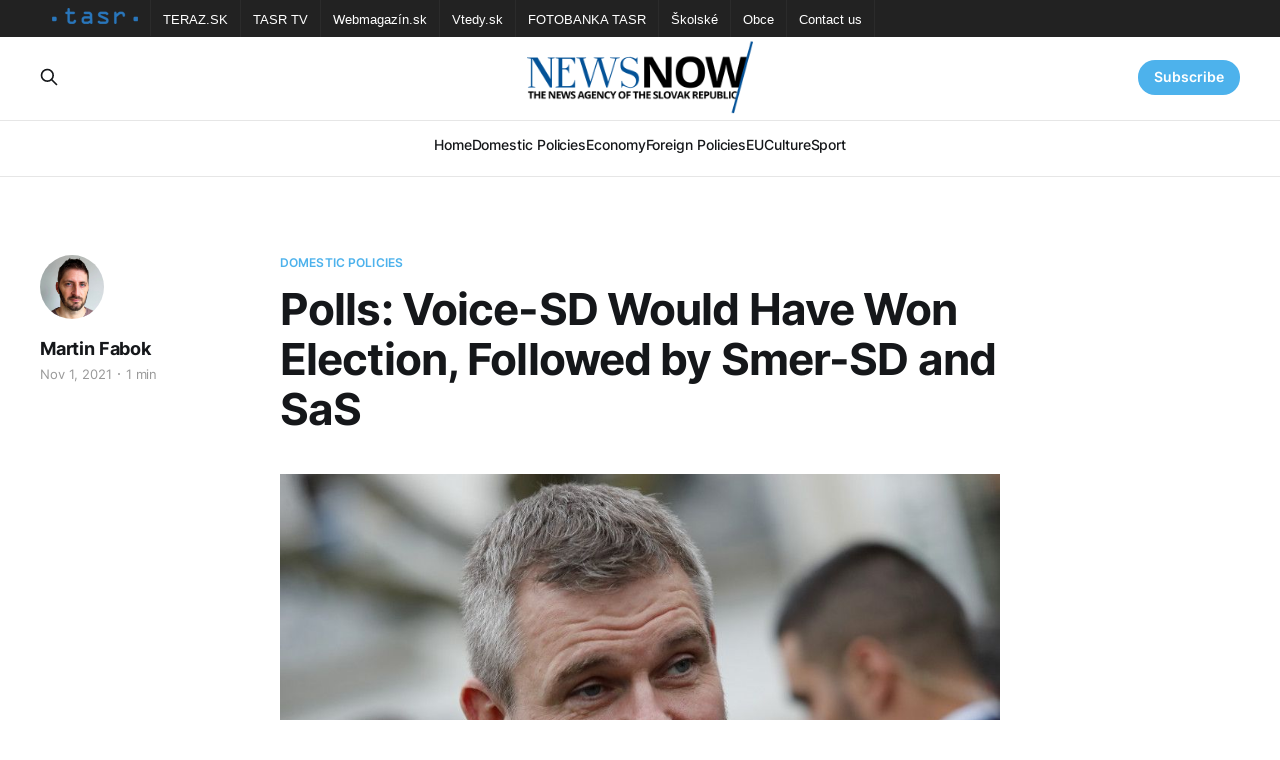

--- FILE ---
content_type: text/html; charset=utf-8
request_url: https://newsnow.tasr.sk/polls-voice-sd-would-have-won-election-followed-by-smer-sd-and-sas/
body_size: 5432
content:
<!DOCTYPE html>
<html lang="en">

<head>
    <meta charset="utf-8">
    <meta name="viewport" content="width=device-width, initial-scale=1">
    <title>Polls: Voice-SD Would Have Won Election, Followed by Smer-SD and SaS</title>
    <link rel="stylesheet" href="/assets/built/screen.css?v=686c808a0a">

    <link rel="icon" href="https://newsnow.tasr.sk/content/images/size/w256h256/2023/02/152x152.png" type="image/png">
    <link rel="canonical" href="https://newsnow.tasr.sk/polls-voice-sd-would-have-won-election-followed-by-smer-sd-and-sas/">
    <meta name="referrer" content="no-referrer-when-downgrade">
    
    <meta property="og:site_name" content="NewsNow">
    <meta property="og:type" content="article">
    <meta property="og:title" content="Polls: Voice-SD Would Have Won Election, Followed by Smer-SD and SaS">
    <meta property="og:description" content="Bratislava, October 31 (TASR) – If the parliamentary election had been held in October, Voice-SD party of Peter Pellegrini would have won with 19.3 percent of votes, followed by Smer-SD of Robert Fico (15.5 percent) and Freedom and Solidarity of Richard Sulik (12.2 percent), according to a survey">
    <meta property="og:url" content="https://newsnow.tasr.sk/polls-voice-sd-would-have-won-election-followed-by-smer-sd-and-sas/">
    <meta property="og:image" content="https://newsnow.tasr.sk/content/images/wordpress/2020/02/pellegrini.jpg">
    <meta property="article:published_time" content="2021-10-31T23:14:14.000Z">
    <meta property="article:modified_time" content="2021-10-31T23:14:14.000Z">
    <meta property="article:tag" content="Domestic Policies">
    
    <meta property="article:publisher" content="https://www.facebook.com/AgenturaTASR/">
    <meta name="twitter:card" content="summary_large_image">
    <meta name="twitter:title" content="Polls: Voice-SD Would Have Won Election, Followed by Smer-SD and SaS">
    <meta name="twitter:description" content="Bratislava, October 31 (TASR) – If the parliamentary election had been held in October, Voice-SD party of Peter Pellegrini would have won with 19.3 percent of votes, followed by Smer-SD of Robert Fico (15.5 percent) and Freedom and Solidarity of Richard Sulik (12.2 percent), according to a survey">
    <meta name="twitter:url" content="https://newsnow.tasr.sk/polls-voice-sd-would-have-won-election-followed-by-smer-sd-and-sas/">
    <meta name="twitter:image" content="https://newsnow.tasr.sk/content/images/wordpress/2020/02/pellegrini.jpg">
    <meta name="twitter:label1" content="Written by">
    <meta name="twitter:data1" content="Martin Fabok">
    <meta name="twitter:label2" content="Filed under">
    <meta name="twitter:data2" content="Domestic Policies">
    <meta property="og:image:width" content="950">
    <meta property="og:image:height" content="633">
    
    <script type="application/ld+json">
{
    "@context": "https://schema.org",
    "@type": "Article",
    "publisher": {
        "@type": "Organization",
        "name": "NewsNow",
        "url": "https://newsnow.tasr.sk/",
        "logo": {
            "@type": "ImageObject",
            "url": "https://newsnow.tasr.sk/content/images/2023/02/544x180-1.png"
        }
    },
    "author": {
        "@type": "Person",
        "name": "Martin Fabok",
        "image": {
            "@type": "ImageObject",
            "url": "https://newsnow.tasr.sk/content/images/2023/03/20230308_84.jpg",
            "width": 1200,
            "height": 1097
        },
        "url": "https://newsnow.tasr.sk/author/fabok/",
        "sameAs": []
    },
    "headline": "Polls: Voice-SD Would Have Won Election, Followed by Smer-SD and SaS",
    "url": "https://newsnow.tasr.sk/polls-voice-sd-would-have-won-election-followed-by-smer-sd-and-sas/",
    "datePublished": "2021-10-31T23:14:14.000Z",
    "dateModified": "2021-10-31T23:14:14.000Z",
    "image": {
        "@type": "ImageObject",
        "url": "https://newsnow.tasr.sk/content/images/wordpress/2020/02/pellegrini.jpg",
        "width": 950,
        "height": 633
    },
    "keywords": "Domestic Policies",
    "description": "Bratislava, October 31 (TASR) – If the parliamentary election had been held in October, Voice-SD party of Peter Pellegrini would have won with 19.3 percent of votes, followed by Smer-SD of Robert Fico (15.5 percent) and Freedom and Solidarity of Richard Sulik (12.2 percent), according to a survey conducted by Focus agency on behalf of TV Markiza on a sample of 1,009 respondents.\n\n\nAlso making it to Parliament would have been OLANO of Igor Matovic (8.4 percent), Progressive Slovakia led by Irena ",
    "mainEntityOfPage": "https://newsnow.tasr.sk/polls-voice-sd-would-have-won-election-followed-by-smer-sd-and-sas/"
}
    </script>

    <meta name="generator" content="Ghost 6.10">
    <link rel="alternate" type="application/rss+xml" title="NewsNow" href="https://newsnow.tasr.sk/rss/">
    <script defer src="https://cdn.jsdelivr.net/ghost/portal@~2.56/umd/portal.min.js" data-i18n="true" data-ghost="https://newsnow.tasr.sk/" data-key="711f529b847d4b6671384dea07" data-api="https://newsnow.tasr.sk/ghost/api/content/" data-locale="en" crossorigin="anonymous"></script><style id="gh-members-styles">.gh-post-upgrade-cta-content,
.gh-post-upgrade-cta {
    display: flex;
    flex-direction: column;
    align-items: center;
    font-family: -apple-system, BlinkMacSystemFont, 'Segoe UI', Roboto, Oxygen, Ubuntu, Cantarell, 'Open Sans', 'Helvetica Neue', sans-serif;
    text-align: center;
    width: 100%;
    color: #ffffff;
    font-size: 16px;
}

.gh-post-upgrade-cta-content {
    border-radius: 8px;
    padding: 40px 4vw;
}

.gh-post-upgrade-cta h2 {
    color: #ffffff;
    font-size: 28px;
    letter-spacing: -0.2px;
    margin: 0;
    padding: 0;
}

.gh-post-upgrade-cta p {
    margin: 20px 0 0;
    padding: 0;
}

.gh-post-upgrade-cta small {
    font-size: 16px;
    letter-spacing: -0.2px;
}

.gh-post-upgrade-cta a {
    color: #ffffff;
    cursor: pointer;
    font-weight: 500;
    box-shadow: none;
    text-decoration: underline;
}

.gh-post-upgrade-cta a:hover {
    color: #ffffff;
    opacity: 0.8;
    box-shadow: none;
    text-decoration: underline;
}

.gh-post-upgrade-cta a.gh-btn {
    display: block;
    background: #ffffff;
    text-decoration: none;
    margin: 28px 0 0;
    padding: 8px 18px;
    border-radius: 4px;
    font-size: 16px;
    font-weight: 600;
}

.gh-post-upgrade-cta a.gh-btn:hover {
    opacity: 0.92;
}</style>
    <script defer src="https://cdn.jsdelivr.net/ghost/sodo-search@~1.8/umd/sodo-search.min.js" data-key="711f529b847d4b6671384dea07" data-styles="https://cdn.jsdelivr.net/ghost/sodo-search@~1.8/umd/main.css" data-sodo-search="https://newsnow.tasr.sk/" data-locale="en" crossorigin="anonymous"></script>
    
    <link href="https://newsnow.tasr.sk/webmentions/receive/" rel="webmention">
    <script defer src="/public/cards.min.js?v=686c808a0a"></script>
    <link rel="stylesheet" type="text/css" href="/public/cards.min.css?v=686c808a0a">
    <script defer src="/public/member-attribution.min.js?v=686c808a0a"></script><style>:root {--ghost-accent-color: #4db2ec;}</style>
</head>

<body class="post-template tag-policy is-head-stacked has-serif-body theme_newsnow">
<div class="gh-site">

    <nav class="gh-tasr-links">
        <ul>
            <li class="logo">
                <a href="http://www.tasr.sk/">
                    <img src="/assets/images/tasr-logo.png?v=686c808a0a" srcset="/assets/images/tasr-logo.png?v=686c808a0a 1x, /assets/images/tasr-logo@2x.png?v=686c808a0a 2x" alt="TASR - Tlačová agentúra Slovenskej republiky">
                </a>
            </li>
            <li><a href="https://www.teraz.sk/" target="_blank">TERAZ.SK</a></li>
            <li><a href="https://www.tasrtv.sk/" target="_blank">TASR TV</a></li>
            <li><a href="https://webmagazin.teraz.sk/" target="_blank">Webmagazín.sk</a></li>
            <li><a href="https://www.vtedy.sk/" target="_blank">Vtedy.sk</a></li>
            <li><a href="https://fotobanka.tasr.sk/" target="_blank">FOTOBANKA TASR</a></li>
            <li><a href="https://skolske.sk/" target="_blank">Školské</a></li>
            <li><a href="https://obce.tasr.sk/" target="_blank">Obce</a></li>
            <li><a href="https://www.tasr.sk/kontakty" target="_blank">Contact us</a></li>
        </ul>
    </nav>

    <header id="gh-head" class="gh-head gh-outer">
        <div class="gh-head-inner gh-inner">
            <div class="gh-head-brand">
                <div class="gh-head-brand-wrapper">
                    <a class="gh-head-logo" href="https://newsnow.tasr.sk">
                            <img src="https://newsnow.tasr.sk/content/images/2023/02/544x180-1.png" alt="NewsNow">
                    </a>
                </div>
                <button class="gh-search gh-icon-btn" data-ghost-search><svg xmlns="http://www.w3.org/2000/svg" fill="none" viewBox="0 0 24 24" stroke="currentColor" stroke-width="2" width="20" height="20"><path stroke-linecap="round" stroke-linejoin="round" d="M21 21l-6-6m2-5a7 7 0 11-14 0 7 7 0 0114 0z"></path></svg></button>
                <button class="gh-burger"></button>
            </div>

            <nav class="gh-head-menu">
                <ul class="nav">
    <li class="nav-home"><a href="https://newsnow.tasr.sk/">Home</a></li>
    <li class="nav-domestic-policies"><a href="https://newsnow.tasr.sk/tag/policy/">Domestic Policies</a></li>
    <li class="nav-economy"><a href="https://newsnow.tasr.sk/tag/economy/">Economy</a></li>
    <li class="nav-foreign-policies"><a href="https://newsnow.tasr.sk/tag/foreign/">Foreign Policies</a></li>
    <li class="nav-eu"><a href="https://newsnow.tasr.sk/tag/eu/">EU</a></li>
    <li class="nav-culture"><a href="https://newsnow.tasr.sk/tag/culture/">Culture</a></li>
    <li class="nav-sport"><a href="https://newsnow.tasr.sk/tag/sport/">Sport</a></li>
</ul>

            </nav>

            <div class="gh-head-actions">
                    <button class="gh-search gh-icon-btn" data-ghost-search><svg xmlns="http://www.w3.org/2000/svg" fill="none" viewBox="0 0 24 24" stroke="currentColor" stroke-width="2" width="20" height="20"><path stroke-linecap="round" stroke-linejoin="round" d="M21 21l-6-6m2-5a7 7 0 11-14 0 7 7 0 0114 0z"></path></svg></button>
                    <div class="gh-head-members">
                                <a class="gh-head-link" href="#/portal/signin" data-portal="signin">Sign in</a>
                                <a class="gh-head-btn gh-btn gh-primary-btn" href="#/portal/signup" data-portal="signup">Subscribe</a>
                    </div>
            </div>
        </div>
    </header>

    
<main class="gh-main">
        <article class="gh-article post tag-policy">

            <header class="gh-article-header gh-canvas">
                    <a class="gh-article-tag" href="https://newsnow.tasr.sk/tag/policy/">Domestic Policies</a>

                <h1 class="gh-article-title">Polls: Voice-SD Would Have Won Election, Followed by Smer-SD and SaS</h1>

                    <aside class="gh-article-sidebar">

        <div class="gh-author-image-list">
                <a class="gh-author-image" href="/author/fabok/">
                        <img src="https://newsnow.tasr.sk/content/images/2023/03/20230308_84.jpg" alt="Martin Fabok">
                </a>
        </div>

        <div class="gh-author-name-list">
                <h4 class="gh-author-name">
                    <a href="/author/fabok/">Martin Fabok</a>
                </h4>
                
        </div>

        <div class="gh-article-meta">
            <div class="gh-article-meta-inner">
                <time class="gh-article-date" datetime="2021-11-01">Nov 1, 2021</time>
                    <span class="gh-article-meta-sep"></span>
                    <span class="gh-article-length">1 min</span>
            </div>
        </div>

    </aside>


                    <figure class="gh-article-image">
        <img
            srcset="/content/images/size/w300/wordpress/2020/02/pellegrini.jpg 300w,
                    /content/images/size/w720/wordpress/2020/02/pellegrini.jpg 720w,
                    /content/images/size/w960/wordpress/2020/02/pellegrini.jpg 960w,
                    /content/images/size/w1200/wordpress/2020/02/pellegrini.jpg 1200w,
                    /content/images/size/w2000/wordpress/2020/02/pellegrini.jpg 2000w"
            sizes="(max-width: 1200px) 100vw, 1200px"
            src="/content/images/size/w1200/wordpress/2020/02/pellegrini.jpg"
            alt="Polls: Voice-SD Would Have Won Election, Followed by Smer-SD and SaS"
        >
    </figure>
            </header>

            <section class="gh-content gh-canvas">
                <!--kg-card-begin: html--><p>Bratislava, October 31 (TASR) &#8211; If the parliamentary election had been held in October, Voice-SD party of Peter Pellegrini would have won with 19.3 percent of votes, followed by Smer-SD of Robert Fico (15.5 percent) and Freedom and Solidarity of Richard Sulik (12.2 percent), according to a survey conducted by Focus agency on behalf of TV Markiza on a sample of 1,009 respondents.</p>
<p>Also making it to Parliament would have been OLANO of Igor Matovic (8.4 percent), Progressive Slovakia led by Irena Bihariova (6.9 percent) and Christian Democratic Movement headed by Milan Majersky (6.1 percent), Republic of Milan Uhrik (5.5 percent) and ethnic-Hungarian Alliance of Krisztian Forro (5.2 percent).</p>
<p>Failing to pass the 5-percent threshold would have been far-right People&#8217;s Party Our Slovakia of Marian Kotleba (3.8 percent), Slovak National Party of Andrej Danko (3.3 percent), For the People of Veronika Remisova (2.8 percent) and other parties.</p>
<p>The survey was carried out in October 20-27.</p>
<!--kg-card-end: html-->
            </section>

        </article>

                <div class="gh-read-next gh-canvas">
                <section class="gh-pagehead">
                    <h4 class="gh-pagehead-title">Read next</h4>
                </section>

                <div class="gh-topic gh-topic-grid">
                    <div class="gh-topic-content">
                            <article class="gh-card post">
    <a class="gh-card-link" href="/slovak-military-marks-independence-day-by-firing-21-volleys-2/">
            <figure class="gh-card-image">
                <img
                    srcset="/content/images/size/w300/2026/01/21-volleys.jpg 300w,
                            /content/images/size/w720/2026/01/21-volleys.jpg 720w,
                            /content/images/size/w960/2026/01/21-volleys.jpg 960w,
                            /content/images/size/w1200/2026/01/21-volleys.jpg 1200w,
                            /content/images/size/w2000/2026/01/21-volleys.jpg 2000w"
                    sizes="(max-width: 1200px) 100vw, 1200px"
                    src="/content/images/size/w720/2026/01/21-volleys.jpg"
                    alt="Slovak Military Marks Independence Day by Firing 21 Volleys"
                >
            </figure>

        <div class="gh-card-wrapper">
            <header class="gh-card-header">
                <h3 class="gh-card-title">Slovak Military Marks Independence Day by Firing 21 Volleys</h3>
            </header>

                    <div class="gh-card-excerpt">Bratislava, 1 January (TASR) - Soldiers of the Slovak armed forces on Thursday fired a 21 artillery volleys from the Danube embankment in Bratislava on New Year&#39;s Day to mark the 33rd anniversary of the setting up of the Slovak Republic.
        Towed 122-millimetre HD-30 howitzers were used for</div>

            <footer class="gh-card-footer">
                <span class="gh-card-author">Marek Antalik</span>
                <time class="gh-card-date" datetime="2026-01-01">Jan 1, 2026</time>
            </footer>
        </div>
    </a>
</article>                            <article class="gh-card post">
    <a class="gh-card-link" href="/house-chair-we-have-unique-opportunity-to-refine-social-climate-in-2026/">
            <figure class="gh-card-image">
                <img
                    srcset="/content/images/size/w300/2026/01/Rasi.jpg 300w,
                            /content/images/size/w720/2026/01/Rasi.jpg 720w,
                            /content/images/size/w960/2026/01/Rasi.jpg 960w,
                            /content/images/size/w1200/2026/01/Rasi.jpg 1200w,
                            /content/images/size/w2000/2026/01/Rasi.jpg 2000w"
                    sizes="(max-width: 1200px) 100vw, 1200px"
                    src="/content/images/size/w720/2026/01/Rasi.jpg"
                    alt="House Chair: We Have Unique Opportunity to Refine Social Climate in 2026"
                >
            </figure>

        <div class="gh-card-wrapper">
            <header class="gh-card-header">
                <h3 class="gh-card-title">House Chair: We Have Unique Opportunity to Refine Social Climate in 2026</h3>
            </header>

                    <div class="gh-card-excerpt">Bratislava, 1 January (TASR) - In 2026, we have a unique opportunity to cultivate the social climate, said Parliamentary Chair Richard Rasi (Voice-SD) in his New Year address on Thursday, noting that if the tone and content of public debate can be changed this year, more will be done for</div>

            <footer class="gh-card-footer">
                <span class="gh-card-author">Marek Antalik</span>
                <time class="gh-card-date" datetime="2026-01-01">Jan 1, 2026</time>
            </footer>
        </div>
    </a>
</article>                            <article class="gh-card post">
    <a class="gh-card-link" href="/premier-differences-in-views-on-slovak-reality-will-deepen-in-2026/">
            <figure class="gh-card-image">
                <img
                    srcset="/content/images/size/w300/2026/01/Fico.jpg 300w,
                            /content/images/size/w720/2026/01/Fico.jpg 720w,
                            /content/images/size/w960/2026/01/Fico.jpg 960w,
                            /content/images/size/w1200/2026/01/Fico.jpg 1200w,
                            /content/images/size/w2000/2026/01/Fico.jpg 2000w"
                    sizes="(max-width: 1200px) 100vw, 1200px"
                    src="/content/images/size/w720/2026/01/Fico.jpg"
                    alt="Premier: Differences in Views on Slovak Reality Will Deepen in 2026"
                >
            </figure>

        <div class="gh-card-wrapper">
            <header class="gh-card-header">
                <h3 class="gh-card-title">Premier: Differences in Views on Slovak Reality Will Deepen in 2026</h3>
            </header>

                    <div class="gh-card-excerpt">Bratislava, 1 January (TASR) - Differences in views on Slovak reality will deepen in 2026, said Prime Minister Robert Fico (Smer-SD) in his New Year&#39;s address, pointing out that this year is a pre-election year and stressing that it will look like one to boot.
        According to him,</div>

            <footer class="gh-card-footer">
                <span class="gh-card-author">Marek Antalik</span>
                <time class="gh-card-date" datetime="2026-01-01">Jan 1, 2026</time>
            </footer>
        </div>
    </a>
</article>                    </div>
                </div>
            </div>

        </main>

    <footer class="gh-foot gh-outer">
        <div class="gh-foot-inner gh-inner">
                <section class="gh-subscribe">
                    <h3 class="gh-subscribe-title">Subscribe to NewsNow</h3>
                        <div class="gh-subscribe-description">Don&#x27;t miss out on the latest news. Sign up now to get access to the members-only newsletter.</div>
                    <button class="gh-subscribe-btn gh-btn" data-portal="signup"><svg width="20" height="20" viewBox="0 0 20 20" fill="none" stroke="currentColor" xmlns="http://www.w3.org/2000/svg">
    <path d="M3.33332 3.33334H16.6667C17.5833 3.33334 18.3333 4.08334 18.3333 5.00001V15C18.3333 15.9167 17.5833 16.6667 16.6667 16.6667H3.33332C2.41666 16.6667 1.66666 15.9167 1.66666 15V5.00001C1.66666 4.08334 2.41666 3.33334 3.33332 3.33334Z" stroke-width="1.5" stroke-linecap="round" stroke-linejoin="round"/>
    <path d="M18.3333 5L9.99999 10.8333L1.66666 5" stroke-width="1.5" stroke-linecap="round" stroke-linejoin="round"/>
</svg> Subscribe now</button>
                </section>

            <div class="gh-copyright">
                    04.01.2026 NewsNow.tasr.sk © Copyright 2016 - 2026, TASR.<br><a href="https://tasr.sk/" target="_blank" rel="noopener">Tlačová agentúra Slovenskej republiky</a> (The News Agency of the Slovak Republic, TASR), Dúbravská cesta 14 84104 Bratislava - mestská časť Karlova Ves, IČO / ID number: 31320414, evidenčné číslo v zozname Ministerstva kultúry (registration number in the list of the Ministry of Culture) EV 45/22/SWP
            </div>
        </div>
    </footer>

</div>

    <div class="pswp" tabindex="-1" role="dialog" aria-hidden="true">
    <div class="pswp__bg"></div>

    <div class="pswp__scroll-wrap">
        <div class="pswp__container">
            <div class="pswp__item"></div>
            <div class="pswp__item"></div>
            <div class="pswp__item"></div>
        </div>

        <div class="pswp__ui pswp__ui--hidden">
            <div class="pswp__top-bar">
                <div class="pswp__counter"></div>

                <button class="pswp__button pswp__button--close" title="Close (Esc)"></button>
                <button class="pswp__button pswp__button--share" title="Share"></button>
                <button class="pswp__button pswp__button--fs" title="Toggle fullscreen"></button>
                <button class="pswp__button pswp__button--zoom" title="Zoom in/out"></button>

                <div class="pswp__preloader">
                    <div class="pswp__preloader__icn">
                        <div class="pswp__preloader__cut">
                            <div class="pswp__preloader__donut"></div>
                        </div>
                    </div>
                </div>
            </div>

            <div class="pswp__share-modal pswp__share-modal--hidden pswp__single-tap">
                <div class="pswp__share-tooltip"></div>
            </div>

            <button class="pswp__button pswp__button--arrow--left" title="Previous (arrow left)"></button>
            <button class="pswp__button pswp__button--arrow--right" title="Next (arrow right)"></button>

            <div class="pswp__caption">
                <div class="pswp__caption__center"></div>
            </div>
        </div>
    </div>
</div>
<script src="/assets/built/main.min.js?v=686c808a0a"></script>
<script src="/assets/built/cookieconsent.js?v=686c808a0a"></script>



</body>

</html>


--- FILE ---
content_type: application/javascript
request_url: https://newsnow.tasr.sk/assets/built/main.min.js?v=686c808a0a
body_size: 52145
content:
function dropdown(){const o=window.matchMedia("(max-width: 767px)"),i=document.querySelector(".gh-head-menu"),r=i?.querySelector(".nav");if(r){var e=document.querySelector(".gh-head-logo");const t=r.innerHTML,n=(o.matches&&r.querySelectorAll("li").forEach(function(e,t){e.style.transitionDelay=.03*(t+1)+"s"}),function(){if(!o.matches){for(var e=[];r.offsetWidth+64>i.offsetWidth;){if(!r.lastElementChild)return;e.unshift(r.lastElementChild),r.lastElementChild.remove()}if(e.length){const t=document.createElement("button"),n=(t.setAttribute("class","nav-more-toggle gh-icon-btn"),t.setAttribute("aria-label","More"),t.innerHTML='<svg xmlns="http://www.w3.org/2000/svg" viewBox="0 0 32 32" fill="currentColor"><path d="M21.333 16c0-1.473 1.194-2.667 2.667-2.667v0c1.473 0 2.667 1.194 2.667 2.667v0c0 1.473-1.194 2.667-2.667 2.667v0c-1.473 0-2.667-1.194-2.667-2.667v0zM13.333 16c0-1.473 1.194-2.667 2.667-2.667v0c1.473 0 2.667 1.194 2.667 2.667v0c0 1.473-1.194 2.667-2.667 2.667v0c-1.473 0-2.667-1.194-2.667-2.667v0zM5.333 16c0-1.473 1.194-2.667 2.667-2.667v0c1.473 0 2.667 1.194 2.667 2.667v0c0 1.473-1.194 2.667-2.667 2.667v0c-1.473 0-2.667-1.194-2.667-2.667v0z"></path></svg>',document.createElement("div"));n.setAttribute("class","gh-dropdown"),10<=e.length?(document.body.classList.add("is-dropdown-mega"),n.style.gridTemplateRows=`repeat(${Math.ceil(e.length/2)}, 1fr)`):document.body.classList.remove("is-dropdown-mega"),e.forEach(function(e){n.appendChild(e)}),t.appendChild(n),r.appendChild(t),document.body.classList.add("is-dropdown-loaded"),t.addEventListener("click",function(){document.body.classList.toggle("is-dropdown-open")}),window.addEventListener("click",function(e){!t.contains(e.target)&&document.body.classList.contains("is-dropdown-open")&&document.body.classList.remove("is-dropdown-open")})}else document.body.classList.add("is-dropdown-loaded")}});imagesLoaded(e,function(){n()}),window.addEventListener("resize",function(){setTimeout(()=>{r.innerHTML=t,n()},1)})}}function lightbox(e){document.querySelectorAll(e).forEach(function(e){e.addEventListener("click",function(e){var t=e;t.preventDefault();for(var n,o=[],i=0,r=t.target.closest(".kg-card").previousElementSibling;r&&(r.classList.contains("kg-image-card")||r.classList.contains("kg-gallery-card"));){var a=[];r.querySelectorAll("img").forEach(function(e){a.push({src:e.getAttribute("src"),msrc:e.getAttribute("src"),w:e.getAttribute("width"),h:e.getAttribute("height"),el:e}),i+=1}),r=r.previousElementSibling,o=a.concat(o)}t.target.classList.contains("kg-image")?o.push({src:t.target.getAttribute("src"),msrc:t.target.getAttribute("src"),w:t.target.getAttribute("width"),h:t.target.getAttribute("height"),el:t.target}):(n=!1,t.target.closest(".kg-gallery-card").querySelectorAll("img").forEach(function(e){o.push({src:e.getAttribute("src"),msrc:e.getAttribute("src"),w:e.getAttribute("width"),h:e.getAttribute("height"),el:e}),n||e===t.target?n=!0:i+=1}));for(var s=t.target.closest(".kg-card").nextElementSibling;s&&(s.classList.contains("kg-image-card")||s.classList.contains("kg-gallery-card"));)s.querySelectorAll("img").forEach(function(e){o.push({src:e.getAttribute("src"),msrc:e.getAttribute("src"),w:e.getAttribute("width"),h:e.getAttribute("height"),el:e})}),s=s.nextElementSibling;e=document.querySelectorAll(".pswp")[0],new PhotoSwipe(e,PhotoSwipeUI_Default,o,{bgOpacity:.9,closeOnScroll:!0,fullscreenEl:!1,history:!1,index:i,shareEl:!1,zoomEl:!1,getThumbBoundsFn:function(e){var e=o[e].el,t=window.pageYOffset||document.documentElement.scrollTop;return{x:(e=e.getBoundingClientRect()).left,y:e.top+t,w:e.width}}}).init()})})}function pagination(e,s,l=!1){const c=document.querySelector(".gh-feed");if(!c)return;let t=!1;async function n(){var e=document.querySelector("link[rel=next]");if(e)try{var t=await(await fetch(e.href)).text(),n=(new DOMParser).parseFromString(t,"text/html"),o=n.querySelectorAll(".gh-feed:not(.gh-featured):not(.gh-related) > *");const r=document.createDocumentFragment(),a=[];o.forEach(function(e){e=document.importNode(e,!0),l&&(e.style.visibility="hidden"),r.appendChild(e),a.push(e)}),c.appendChild(r),s&&s(a,u);var i=n.querySelector("link[rel=next]");i&&i.href?e.href=i.href:(e.remove(),d&&d.remove())}catch(t){throw e.remove(),t}}async function u(){o.getBoundingClientRect().top<=window.innerHeight&&document.querySelector("link[rel=next]")&&await n()}const o=c.nextElementSibling||c.parentElement.nextElementSibling||document.querySelector(".gh-foot"),d=document.querySelector(".gh-loadmore"),i=new IntersectionObserver(async function(e){if(!t){if(t=!0,e[0].isIntersecting)if(l)await n();else for(;o.getBoundingClientRect().top<=window.innerHeight&&document.querySelector("link[rel=next]");)await n();t=!1,document.querySelector("link[rel=next]")||i.disconnect()}});e?i.observe(o):d.addEventListener("click",n)}if(!function(e,t){"object"==typeof module&&module.exports?module.exports=t():e.EvEmitter=t()}("undefined"!=typeof window?window:this,function(){function e(){}var t=e.prototype;return t.on=function(e,t){var n;return e&&t&&((n=(n=this._events=this._events||{})[e]=n[e]||[]).includes(t)||n.push(t)),this},t.once=function(e,t){var n;return e&&t&&(this.on(e,t),((n=this._onceEvents=this._onceEvents||{})[e]=n[e]||{})[t]=!0),this},t.off=function(e,t){return(e=this._events&&this._events[e])&&e.length&&-1!=(t=e.indexOf(t))&&e.splice(t,1),this},t.emitEvent=function(e,t){let n=this._events&&this._events[e];if(n&&n.length){n=n.slice(0),t=t||[];var o,i=this._onceEvents&&this._onceEvents[e];for(o of n)i&&i[o]&&(this.off(e,o),delete i[o]),o.apply(this,t)}return this},t.allOff=function(){return delete this._events,delete this._onceEvents,this},e}),function(e,t){"object"==typeof module&&module.exports?module.exports=t(e,require("ev-emitter")):e.imagesLoaded=t(e,e.EvEmitter)}("undefined"!=typeof window?window:this,function(t,e){let r=t.jQuery,a=t.console;function s(e,t,n){if(!(this instanceof s))return new s(e,t,n);var o,i=e;(i="string"==typeof e?document.querySelectorAll(e):i)?(this.elements=(o=i,Array.isArray(o)?o:"object"==typeof o&&"number"==typeof o.length?[...o]:[o]),this.options={},"function"==typeof t?n=t:Object.assign(this.options,t),n&&this.on("always",n),this.getImages(),r&&(this.jqDeferred=new r.Deferred),setTimeout(this.check.bind(this))):a.error("Bad element for imagesLoaded "+(i||e))}(s.prototype=Object.create(e.prototype)).getImages=function(){this.images=[],this.elements.forEach(this.addElementImages,this)};const i=[1,9,11],l=(s.prototype.addElementImages=function(e){"IMG"===e.nodeName&&this.addImage(e),!0===this.options.background&&this.addElementBackgroundImages(e);var t,n,o=e.nodeType;if(o&&i.includes(o)){for(t of e.querySelectorAll("img"))this.addImage(t);if("string"==typeof this.options.background)for(n of e.querySelectorAll(this.options.background))this.addElementBackgroundImages(n)}},/url\((['"])?(.*?)\1\)/gi);function n(e){this.img=e}function o(e,t){this.url=e,this.element=t,this.img=new Image}return s.prototype.addElementBackgroundImages=function(t){var n=getComputedStyle(t);if(n){let e=l.exec(n.backgroundImage);for(;null!==e;){var o=e&&e[2];o&&this.addBackground(o,t),e=l.exec(n.backgroundImage)}}},s.prototype.addImage=function(e){e=new n(e),this.images.push(e)},s.prototype.addBackground=function(e,t){e=new o(e,t),this.images.push(e)},s.prototype.check=function(){if(this.progressedCount=0,this.hasAnyBroken=!1,this.images.length){let t=(e,t,n)=>{setTimeout(()=>{this.progress(e,t,n)})};this.images.forEach(function(e){e.once("progress",t),e.check()})}else this.complete()},s.prototype.progress=function(e,t,n){this.progressedCount++,this.hasAnyBroken=this.hasAnyBroken||!e.isLoaded,this.emitEvent("progress",[this,e,t]),this.jqDeferred&&this.jqDeferred.notify&&this.jqDeferred.notify(this,e),this.progressedCount===this.images.length&&this.complete(),this.options.debug&&a&&a.log("progress: "+n,e,t)},s.prototype.complete=function(){var e=this.hasAnyBroken?"fail":"done";this.isComplete=!0,this.emitEvent(e,[this]),this.emitEvent("always",[this]),this.jqDeferred&&(e=this.hasAnyBroken?"reject":"resolve",this.jqDeferred[e](this))},(n.prototype=Object.create(e.prototype)).check=function(){this.getIsImageComplete()?this.confirm(0!==this.img.naturalWidth,"naturalWidth"):(this.proxyImage=new Image,this.img.crossOrigin&&(this.proxyImage.crossOrigin=this.img.crossOrigin),this.proxyImage.addEventListener("load",this),this.proxyImage.addEventListener("error",this),this.img.addEventListener("load",this),this.img.addEventListener("error",this),this.proxyImage.src=this.img.currentSrc||this.img.src)},n.prototype.getIsImageComplete=function(){return this.img.complete&&this.img.naturalWidth},n.prototype.confirm=function(e,t){this.isLoaded=e,e="PICTURE"===(e=this.img.parentNode).nodeName?e:this.img,this.emitEvent("progress",[this,e,t])},n.prototype.handleEvent=function(e){var t="on"+e.type;this[t]&&this[t](e)},n.prototype.onload=function(){this.confirm(!0,"onload"),this.unbindEvents()},n.prototype.onerror=function(){this.confirm(!1,"onerror"),this.unbindEvents()},n.prototype.unbindEvents=function(){this.proxyImage.removeEventListener("load",this),this.proxyImage.removeEventListener("error",this),this.img.removeEventListener("load",this),this.img.removeEventListener("error",this)},(o.prototype=Object.create(n.prototype)).check=function(){this.img.addEventListener("load",this),this.img.addEventListener("error",this),this.img.src=this.url,this.getIsImageComplete()&&(this.confirm(0!==this.img.naturalWidth,"naturalWidth"),this.unbindEvents())},o.prototype.unbindEvents=function(){this.img.removeEventListener("load",this),this.img.removeEventListener("error",this)},o.prototype.confirm=function(e,t){this.isLoaded=e,this.emitEvent("progress",[this,this.element,t])},(s.makeJQueryPlugin=function(e){(e=e||t.jQuery)&&((r=e).fn.imagesLoaded=function(e,t){return new s(this,e,t).jqDeferred.promise(r(this))})})(),s}),function(e,t){"function"==typeof define&&define.amd?define(t):"object"==typeof exports?module.exports=t():e.PhotoSwipeUI_Default=t()}(this,function(){"use strict";return function(o,s){function l(e){if(k)return!0;e=e||window.event,S.timeToIdle&&S.mouseUsed&&!r&&d();for(var t,n,o=(e.target||e.srcElement).getAttribute("class")||"",i=0;i<R.length;i++)(t=R[i]).onTap&&-1<o.indexOf("pswp__"+t.name)&&(t.onTap(),n=!0);n&&(e.stopPropagation&&e.stopPropagation(),k=!0,e=s.features.isOldAndroid?600:30,setTimeout(function(){k=!1},e))}function c(){var e=1===S.getNumItemsFn();e!==T&&(O(g,"ui--one-slide",e),T=e)}function a(){O(x,"share-modal--hidden",M)}function u(){if((M=!M)?(s.removeClass(x,"pswp__share-modal--fade-in"),setTimeout(function(){M&&a()},300)):(a(),setTimeout(function(){M||s.addClass(x,"pswp__share-modal--fade-in")},30)),!M){for(var e,t,n,o,i="",r=0;r<S.shareButtons.length;r++)e=S.shareButtons[r],t=S.getImageURLForShare(e),n=S.getPageURLForShare(e),o=S.getTextForShare(e),i+='<a href="'+e.url.replace("{{url}}",encodeURIComponent(n)).replace("{{image_url}}",encodeURIComponent(t)).replace("{{raw_image_url}}",t).replace("{{text}}",encodeURIComponent(o))+'" target="_blank" class="pswp__share--'+e.id+'"'+(e.download?"download":"")+">"+e.label+"</a>",S.parseShareButtonOut&&(i=S.parseShareButtonOut(e,i));x.children[0].innerHTML=i,x.children[0].onclick=P}}function n(e){for(var t=0;t<S.closeElClasses.length;t++)if(s.hasClass(e,"pswp__"+S.closeElClasses[t]))return!0}function d(){clearTimeout(D),F=0,r&&L.setIdle(!1)}function m(e){(e=(e=e||window.event).relatedTarget||e.toElement)&&"HTML"!==e.nodeName||(clearTimeout(D),D=setTimeout(function(){L.setIdle(!0)},S.timeToIdleOutside))}function p(e){I!==e&&(O(E,"preloader--active",!e),I=e)}function f(e){var t,n=e.vGap;!o.likelyTouchDevice||S.mouseUsed||screen.width>S.fitControlsWidth?(t=S.barsSize,S.captionEl&&"auto"===t.bottom?(v||((v=s.createEl("pswp__caption pswp__caption--fake")).appendChild(s.createEl("pswp__caption__center")),g.insertBefore(v,y),s.addClass(g,"pswp__ui--fit")),S.addCaptionHTMLFn(e,v,!0)?(e=v.clientHeight,n.bottom=parseInt(e,10)||44):n.bottom=t.top):n.bottom="auto"===t.bottom?0:t.bottom,n.top=t.top):n.top=n.bottom=0}function P(e){var t=(e=e||window.event).target||e.srcElement;return o.shout("shareLinkClick",e,t),!(!t.href||!t.hasAttribute("download")&&(window.open(t.href,"pswp_share","scrollbars=yes,resizable=yes,toolbar=no,location=yes,width=550,height=420,top=100,left="+(window.screen?Math.round(screen.width/2-275):100)),M||u(),1))}var h,g,y,v,t,w,x,i,r,b,E,I,C,T,S,k,A,D,L=this,e=!1,_=!0,M=!0,Z={barsSize:{top:44,bottom:"auto"},closeElClasses:["item","caption","zoom-wrap","ui","top-bar"],timeToIdle:4e3,timeToIdleOutside:1e3,loadingIndicatorDelay:1e3,addCaptionHTMLFn:function(e,t){return e.title?(t.children[0].innerHTML=e.title,!0):(t.children[0].innerHTML="",!1)},closeEl:!0,captionEl:!0,fullscreenEl:!0,zoomEl:!0,shareEl:!0,counterEl:!0,arrowEl:!0,preloaderEl:!0,tapToClose:!1,tapToToggleControls:!0,clickToCloseNonZoomable:!0,shareButtons:[{id:"facebook",label:"Share on Facebook",url:"https://www.facebook.com/sharer/sharer.php?u={{url}}"},{id:"twitter",label:"Tweet",url:"https://twitter.com/intent/tweet?text={{text}}&url={{url}}"},{id:"pinterest",label:"Pin it",url:"http://www.pinterest.com/pin/create/button/?url={{url}}&media={{image_url}}&description={{text}}"},{id:"download",label:"Download image",url:"{{raw_image_url}}",download:!0}],getImageURLForShare:function(){return o.currItem.src||""},getPageURLForShare:function(){return window.location.href},getTextForShare:function(){return o.currItem.title||""},indexIndicatorSep:" / ",fitControlsWidth:1200},O=function(e,t,n){s[(n?"add":"remove")+"Class"](e,"pswp__"+t)},F=0,R=[{name:"caption",option:"captionEl",onInit:function(e){y=e}},{name:"share-modal",option:"shareEl",onInit:function(e){x=e},onTap:function(){u()}},{name:"button--share",option:"shareEl",onInit:function(e){w=e},onTap:function(){u()}},{name:"button--zoom",option:"zoomEl",onTap:o.toggleDesktopZoom},{name:"counter",option:"counterEl",onInit:function(e){t=e}},{name:"button--close",option:"closeEl",onTap:o.close},{name:"button--arrow--left",option:"arrowEl",onTap:o.prev},{name:"button--arrow--right",option:"arrowEl",onTap:o.next},{name:"button--fs",option:"fullscreenEl",onTap:function(){h.isFullscreen()?h.exit():h.enter()}},{name:"preloader",option:"preloaderEl",onInit:function(e){E=e}}];L.init=function(){var t,i,r,a,e;function n(e){if(e)for(var t=e.length,n=0;n<t;n++){i=e[n],r=i.className;for(var o=0;o<R.length;o++)a=R[o],-1<r.indexOf("pswp__"+a.name)&&(S[a.option]?(s.removeClass(i,"pswp__element--disabled"),a.onInit&&a.onInit(i)):s.addClass(i,"pswp__element--disabled"))}}s.extend(o.options,Z,!0),S=o.options,g=s.getChildByClass(o.scrollWrap,"pswp__ui"),(b=o.listen)("onVerticalDrag",function(e){_&&e<.95?L.hideControls():!_&&.95<=e&&L.showControls()}),b("onPinchClose",function(e){_&&e<.9?(L.hideControls(),t=!0):t&&!_&&.9<e&&L.showControls()}),b("zoomGestureEnded",function(){t=!1}),b("beforeChange",L.update),b("doubleTap",function(e){var t=o.currItem.initialZoomLevel;o.getZoomLevel()!==t?o.zoomTo(t,e,333):o.zoomTo(S.getDoubleTapZoom(!1,o.currItem),e,333)}),b("preventDragEvent",function(e,t,n){var o=e.target||e.srcElement;o&&o.getAttribute("class")&&-1<e.type.indexOf("mouse")&&(0<o.getAttribute("class").indexOf("__caption")||/(SMALL|STRONG|EM)/i.test(o.tagName))&&(n.prevent=!1)}),b("bindEvents",function(){s.bind(g,"pswpTap click",l),s.bind(o.scrollWrap,"pswpTap",L.onGlobalTap),o.likelyTouchDevice||s.bind(o.scrollWrap,"mouseover",L.onMouseOver)}),b("unbindEvents",function(){M||u(),A&&clearInterval(A),s.unbind(document,"mouseout",m),s.unbind(document,"mousemove",d),s.unbind(g,"pswpTap click",l),s.unbind(o.scrollWrap,"pswpTap",L.onGlobalTap),s.unbind(o.scrollWrap,"mouseover",L.onMouseOver),h&&(s.unbind(document,h.eventK,L.updateFullscreen),h.isFullscreen()&&(S.hideAnimationDuration=0,h.exit()),h=null)}),b("destroy",function(){S.captionEl&&(v&&g.removeChild(v),s.removeClass(y,"pswp__caption--empty")),x&&(x.children[0].onclick=null),s.removeClass(g,"pswp__ui--over-close"),s.addClass(g,"pswp__ui--hidden"),L.setIdle(!1)}),S.showAnimationDuration||s.removeClass(g,"pswp__ui--hidden"),b("initialZoomIn",function(){S.showAnimationDuration&&s.removeClass(g,"pswp__ui--hidden")}),b("initialZoomOut",function(){s.addClass(g,"pswp__ui--hidden")}),b("parseVerticalMargin",f),n(g.children),(e=s.getChildByClass(g,"pswp__top-bar"))&&n(e.children),S.shareEl&&w&&x&&(M=!0),c(),S.timeToIdle&&b("mouseUsed",function(){s.bind(document,"mousemove",d),s.bind(document,"mouseout",m),A=setInterval(function(){2==++F&&L.setIdle(!0)},S.timeToIdle/2)}),S.fullscreenEl&&!s.features.isOldAndroid&&((h=h||L.getFullscreenAPI())?(s.bind(document,h.eventK,L.updateFullscreen),L.updateFullscreen(),s.addClass(o.template,"pswp--supports-fs")):s.removeClass(o.template,"pswp--supports-fs")),S.preloaderEl&&(p(!0),b("beforeChange",function(){clearTimeout(C),C=setTimeout(function(){o.currItem&&o.currItem.loading?o.allowProgressiveImg()&&(!o.currItem.img||o.currItem.img.naturalWidth)||p(!1):p(!0)},S.loadingIndicatorDelay)}),b("imageLoadComplete",function(e,t){o.currItem===t&&p(!0)}))},L.setIdle=function(e){O(g,"ui--idle",r=e)},L.update=function(){e=!(!_||!o.currItem||(L.updateIndexIndicator(),S.captionEl&&(S.addCaptionHTMLFn(o.currItem,y),O(y,"caption--empty",!o.currItem.title)),0)),M||u(),c()},L.updateFullscreen=function(e){e&&setTimeout(function(){o.setScrollOffset(0,s.getScrollY())},50),s[(h.isFullscreen()?"add":"remove")+"Class"](o.template,"pswp--fs")},L.updateIndexIndicator=function(){S.counterEl&&(t.innerHTML=o.getCurrentIndex()+1+S.indexIndicatorSep+S.getNumItemsFn())},L.onGlobalTap=function(e){var t=(e=e||window.event).target||e.srcElement;if(!k)if(e.detail&&"mouse"===e.detail.pointerType)n(t)?o.close():s.hasClass(t,"pswp__img")&&(1===o.getZoomLevel()&&o.getZoomLevel()<=o.currItem.fitRatio?S.clickToCloseNonZoomable&&o.close():o.toggleDesktopZoom(e.detail.releasePoint));else if(S.tapToToggleControls&&(_?L.hideControls():L.showControls()),S.tapToClose&&(s.hasClass(t,"pswp__img")||n(t)))return void o.close()},L.onMouseOver=function(e){e=(e=e||window.event).target||e.srcElement,O(g,"ui--over-close",n(e))},L.hideControls=function(){s.addClass(g,"pswp__ui--hidden"),_=!1},L.showControls=function(){_=!0,e||L.update(),s.removeClass(g,"pswp__ui--hidden")},L.supportsFullscreen=function(){var e=document;return!!(e.exitFullscreen||e.mozCancelFullScreen||e.webkitExitFullscreen||e.msExitFullscreen)},L.getFullscreenAPI=function(){var e,t=document.documentElement,n="fullscreenchange";return t.requestFullscreen?e={enterK:"requestFullscreen",exitK:"exitFullscreen",elementK:"fullscreenElement",eventK:n}:t.mozRequestFullScreen?e={enterK:"mozRequestFullScreen",exitK:"mozCancelFullScreen",elementK:"mozFullScreenElement",eventK:"moz"+n}:t.webkitRequestFullscreen?e={enterK:"webkitRequestFullscreen",exitK:"webkitExitFullscreen",elementK:"webkitFullscreenElement",eventK:"webkit"+n}:t.msRequestFullscreen&&(e={enterK:"msRequestFullscreen",exitK:"msExitFullscreen",elementK:"msFullscreenElement",eventK:"MSFullscreenChange"}),e&&(e.enter=function(){return i=S.closeOnScroll,S.closeOnScroll=!1,"webkitRequestFullscreen"!==this.enterK?o.template[this.enterK]():void o.template[this.enterK](Element.ALLOW_KEYBOARD_INPUT)},e.exit=function(){return S.closeOnScroll=i,document[this.exitK]()},e.isFullscreen=function(){return document[this.elementK]}),e}}}),function(e,t){"function"==typeof define&&define.amd?define(t):"object"==typeof exports?module.exports=t():e.PhotoSwipe=t()}(this,function(){"use strict";return function(m,Z,t,z){var p={features:null,bind:function(e,t,n,o){var i=(o?"remove":"add")+"EventListener";t=t.split(" ");for(var r=0;r<t.length;r++)t[r]&&e[i](t[r],n,!1)},isArray:function(e){return e instanceof Array},createEl:function(e,t){return t=document.createElement(t||"div"),e&&(t.className=e),t},getScrollY:function(){var e=window.pageYOffset;return void 0!==e?e:document.documentElement.scrollTop},unbind:function(e,t,n){p.bind(e,t,n,!0)},removeClass:function(e,t){t=new RegExp("(\\s|^)"+t+"(\\s|$)"),e.className=e.className.replace(t," ").replace(/^\s\s*/,"").replace(/\s\s*$/,"")},addClass:function(e,t){p.hasClass(e,t)||(e.className+=(e.className?" ":"")+t)},hasClass:function(e,t){return e.className&&new RegExp("(^|\\s)"+t+"(\\s|$)").test(e.className)},getChildByClass:function(e,t){for(var n=e.firstChild;n;){if(p.hasClass(n,t))return n;n=n.nextSibling}},arraySearch:function(e,t,n){for(var o=e.length;o--;)if(e[o][n]===t)return o;return-1},extend:function(e,t,n){for(var o in t)if(t.hasOwnProperty(o)){if(n&&e.hasOwnProperty(o))continue;e[o]=t[o]}},easing:{sine:{out:function(e){return Math.sin(e*(Math.PI/2))},inOut:function(e){return-(Math.cos(Math.PI*e)-1)/2}},cubic:{out:function(e){return--e*e*e+1}}},detectFeatures:function(){if(p.features)return p.features;var e,t,n=p.createEl().style,o="",i={};i.oldIE=document.all&&!document.addEventListener,i.touch="ontouchstart"in window,window.requestAnimationFrame&&(i.raf=window.requestAnimationFrame,i.caf=window.cancelAnimationFrame),i.pointerEvent=!!window.PointerEvent||navigator.msPointerEnabled,i.pointerEvent||(e=navigator.userAgent,/iP(hone|od)/.test(navigator.platform)&&(t=navigator.appVersion.match(/OS (\d+)_(\d+)_?(\d+)?/))&&0<t.length&&1<=(t=parseInt(t[1],10))&&t<8&&(i.isOldIOSPhone=!0),t=(t=e.match(/Android\s([0-9\.]*)/))?t[1]:0,1<=(t=parseFloat(t))&&(t<4.4&&(i.isOldAndroid=!0),i.androidVersion=t),i.isMobileOpera=/opera mini|opera mobi/i.test(e));for(var r,a,s,l=["transform","perspective","animationName"],c=["","webkit","Moz","ms","O"],u=0;u<4;u++){for(var o=c[u],d=0;d<3;d++)r=l[d],a=o+(o?r.charAt(0).toUpperCase()+r.slice(1):r),!i[r]&&a in n&&(i[r]=a);o&&!i.raf&&(o=o.toLowerCase(),i.raf=window[o+"RequestAnimationFrame"],i.raf)&&(i.caf=window[o+"CancelAnimationFrame"]||window[o+"CancelRequestAnimationFrame"])}return i.raf||(s=0,i.raf=function(e){var t=(new Date).getTime(),n=Math.max(0,16-(t-s)),o=window.setTimeout(function(){e(t+n)},n);return s=t+n,o},i.caf=function(e){clearTimeout(e)}),i.svg=!!document.createElementNS&&!!document.createElementNS("http://www.w3.org/2000/svg","svg").createSVGRect,p.features=i}},f=(p.detectFeatures(),p.features.oldIE&&(p.bind=function(e,t,n,o){t=t.split(" ");for(var i,r=(o?"detach":"attach")+"Event",a=function(){n.handleEvent.call(n)},s=0;s<t.length;s++)if(i=t[s])if("object"==typeof n&&n.handleEvent){if(o){if(!n["oldIE"+i])return!1}else n["oldIE"+i]=a;e[r]("on"+i,n["oldIE"+i])}else e[r]("on"+i,n)}),this),h={allowPanToNext:!0,spacing:.12,bgOpacity:1,mouseUsed:!1,loop:!0,pinchToClose:!0,closeOnScroll:!0,closeOnVerticalDrag:!0,verticalDragRange:.75,hideAnimationDuration:333,showAnimationDuration:333,showHideOpacity:!1,focus:!0,escKey:!0,arrowKeys:!0,mainScrollEndFriction:.35,panEndFriction:.35,isClickableElement:function(e){return"A"===e.tagName},getDoubleTapZoom:function(e,t){return e||t.initialZoomLevel<.7?1:1.33},maxSpreadZoom:1.33,modal:!0,scaleMode:"fit"};function e(){return{x:0,y:0}}function q(e,t){p.extend(f,t.publicMethods),He.push(e)}function N(e){var t=O();return t-1<e?e-t:e<0?t+e:e}function r(e,t){return Ye[e]||(Ye[e]=[]),Ye[e].push(t)}function B(e,t,n,o){o===f.currItem.initialZoomLevel?n[e]=f.currItem.initialPosition[e]:(n[e]=Qe(e,o),n[e]>t.min[e]?n[e]=t.min[e]:n[e]<t.max[e]&&(n[e]=t.max[e]))}function U(e){var t="";h.escKey&&27===e.keyCode?t="close":h.arrowKeys&&(37===e.keyCode?t="prev":39===e.keyCode&&(t="next")),!t||e.ctrlKey||e.altKey||e.shiftKey||e.metaKey||(e.preventDefault?e.preventDefault():e.returnValue=!1,f[t]())}function W(e){e&&(Ae||ke||v||Ce)&&(e.preventDefault(),e.stopPropagation())}function H(){f.setScrollOffset(0,p.getScrollY())}function K(e){var t;"mousedown"===e.type&&0<e.button||(Qt?e.preventDefault():Te&&"mousedown"===e.type||(Lt(e,!0)&&e.preventDefault(),I("pointerDown"),me&&((t=p.arraySearch(ft,e.pointerId,"id"))<0&&(t=ft.length),ft[t]={x:e.pageX,y:e.pageY,id:e.pointerId}),e=(t=zt(e)).length,c=null,lt(),l&&1!==e||(l=Fe=!0,p.bind(window,J,f),Ie=Ze=Re=Ce=Le=Ae=Se=ke=!1,Oe=null,I("firstTouchStart",t),k(Ne,w),qe.x=qe.y=0,k(_,t[0]),k(pt,_),ht.x=b.x*Be,gt=[{x:_.x,y:_.y}],be=xe=C(),nt(y,!0),Tt(),St()),!u&&1<e&&!v&&!Le&&(te=y,u=Se=!(ke=!1),qe.y=qe.x=0,k(Ne,w),k(D,t[0]),k(mt,t[1]),Mt(D,mt,Et),bt.x=Math.abs(Et.x)-w.x,bt.y=Math.abs(Et.y)-w.y,_e=Ct(D,mt))))}function j(e){var t;e.preventDefault(),me&&-1<(t=p.arraySearch(ft,e.pointerId,"id"))&&((t=ft[t]).x=e.pageX,t.y=e.pageY),l&&(t=zt(e),Oe||Ae||u?c=t:M.x!==b.x*Be?Oe="h":(e=Math.abs(t[0].x-_.x)-Math.abs(t[0].y-_.y),Math.abs(e)>=dt&&(Oe=0<e?"h":"v",c=t)))}function Y(e){if(s.isOldAndroid){if(Te&&"mouseup"===e.type)return;-1<e.type.indexOf("touch")&&(clearTimeout(Te),Te=setTimeout(function(){Te=0},600))}I("pointerUp"),Lt(e,!1)&&e.preventDefault(),me&&-1<(r=p.arraySearch(ft,e.pointerId,"id"))&&(t=ft.splice(r,1)[0],navigator.msPointerEnabled&&(t.type={4:"mouse",2:"touch",3:"pen"}[e.pointerType],t.type)||(t.type=e.pointerType||"mouse"));var t,n=(r=zt(e)).length;if(2===(n="mouseup"===e.type?0:n))return!(c=null);1===n&&k(pt,r[0]),0!==n||Oe||v||(t||("mouseup"===e.type?t={x:e.pageX,y:e.pageY,type:"mouse"}:e.changedTouches&&e.changedTouches[0]&&(t={x:e.changedTouches[0].pageX,y:e.changedTouches[0].pageY,type:"touch"})),I("touchRelease",e,t));var o,i,r=-1;if(0===n&&(l=!1,p.unbind(window,J,f),Tt(),u?r=0:-1!==xt&&(r=C()-xt)),xt=1===n?C():-1,e=-1!==r&&r<150?"zoom":"swipe",u&&n<2&&(u=!1,1===n&&(e="zoomPointerUp"),I("zoomGestureEnded")),c=null,Ae||ke||v||Ce)if(lt(),(Ee=Ee||Bt()).calculateSwipeSpeed("x"),Ce)Ft()<h.verticalDragRange?f.close():(o=w.y,i=Pe,ct("verticalDrag",0,1,300,p.easing.cubic.out,function(e){w.y=(f.currItem.initialPosition.y-o)*e+o,T((1-i)*e+i),S()}),I("onVerticalDrag",1));else{if((Le||v)&&0===n){if(Wt(e,Ee))return;e="zoomPointerUp"}if(!v)return"swipe"!==e?void Kt():void(!Le&&y>f.currItem.fitRatio&&Ut(Ee))}}p.extend(h,z);var G,V,X,g,$,Q,J,ee,n,y,te,ne,oe,ie,re,a,ae,se,le,ce,ue,de,me,o,pe,fe,he,ge,ye,ve,s,we,xe,be,Ee,Ie,Ce,Te,l,Se,ke,Ae,De,Le,c,u,_e,d,Me,v,Oe,Fe,Re,Pe,Ze,ze,qe=e(),Ne=e(),w=e(),x={},Be=0,Ue={},b=e(),E=0,We=!0,He=[],Ke={},je=!1,Ye={},I=function(e){var t=Ye[e];if(t){var n=Array.prototype.slice.call(arguments);n.shift();for(var o=0;o<t.length;o++)t[o].apply(f,n)}},C=function(){return(new Date).getTime()},T=function(e){Pe=e,f.bg.style.opacity=e*h.bgOpacity},Ge=function(e,t,n,o,i){(!je||i&&i!==f.currItem)&&(o/=(i||f.currItem).fitRatio),e[de]=ne+t+"px, "+n+"px"+oe+" scale("+o+")"},S=function(e){Me&&(e&&(y>f.currItem.fitRatio?je||(ln(f.currItem,!1,!0),je=!0):je&&(ln(f.currItem),je=!1)),Ge(Me,w.x,w.y,y))},Ve=function(e){e.container&&Ge(e.container.style,e.initialPosition.x,e.initialPosition.y,e.initialZoomLevel,e)},Xe=function(e,t){t[de]=ne+e+"px, 0px"+oe},$e=function(e,t){var n;!h.loop&&t&&(t=g+(b.x*Be-e)/b.x,n=Math.round(e-M.x),t<0&&0<n||t>=O()-1&&n<0)&&(e=M.x+n*h.mainScrollEndFriction),M.x=e,Xe(e,$)},Qe=function(e,t){var n=bt[e]-Ue[e];return Ne[e]+qe[e]+n-t/te*n},k=function(e,t){e.x=t.x,e.y=t.y,t.id&&(e.id=t.id)},Je=function(e){e.x=Math.round(e.x),e.y=Math.round(e.y)},et=null,tt=function(){et&&(p.unbind(document,"mousemove",tt),p.addClass(m,"pswp--has_mouse"),h.mouseUsed=!0,I("mouseUsed")),et=setTimeout(function(){et=null},100)},nt=function(e,t){return e=an(f.currItem,x,e),t&&(d=e),e},ot=function(e){return(e=e||f.currItem).initialZoomLevel},it=function(e){return 0<(e=e||f.currItem).w?h.maxSpreadZoom:1},A={},rt=0,at=function(e){A[e]&&(A[e].raf&&fe(A[e].raf),rt--,delete A[e])},st=function(e){A[e]&&at(e),A[e]||(rt++,A[e]={})},lt=function(){for(var e in A)A.hasOwnProperty(e)&&at(e)},ct=function(t,n,o,i,r,a,s){var l,c=C();st(t),function e(){A[t]&&(l=C()-c,i<=l?(at(t),a(o),s&&s()):(a((o-n)*r(l/i)+n),A[t].raf=pe(e)))}()},z={shout:I,listen:r,viewportSize:x,options:h,isMainScrollAnimating:function(){return v},getZoomLevel:function(){return y},getCurrentIndex:function(){return g},isDragging:function(){return l},isZooming:function(){return u},setScrollOffset:function(e,t){Ue.x=e,ve=Ue.y=t,I("updateScrollOffset",Ue)},applyZoomPan:function(e,t,n,o){w.x=t,w.y=n,y=e,S(o)},init:function(){if(!G&&!V){f.framework=p,f.template=m,f.bg=p.getChildByClass(m,"pswp__bg"),he=m.className,G=!0,s=p.detectFeatures(),pe=s.raf,fe=s.caf,de=s.transform,ye=s.oldIE,f.scrollWrap=p.getChildByClass(m,"pswp__scroll-wrap"),f.container=p.getChildByClass(f.scrollWrap,"pswp__container"),$=f.container.style,f.itemHolders=a=[{el:f.container.children[0],wrap:0,index:-1},{el:f.container.children[1],wrap:0,index:-1},{el:f.container.children[2],wrap:0,index:-1}],a[0].el.style.display=a[2].el.style.display="none",de?(t=s.perspective&&!o,ne="translate"+(t?"3d(":"("),oe=s.perspective?", 0px)":")"):(de="left",p.addClass(m,"pswp--ie"),Xe=function(e,t){t.left=e+"px"},Ve=function(e){var t=1<e.fitRatio?1:e.fitRatio,n=e.container.style,o=t*e.w,t=t*e.h;n.width=o+"px",n.height=t+"px",n.left=e.initialPosition.x+"px",n.top=e.initialPosition.y+"px"},S=function(){var e,t,n,o;Me&&(e=Me,n=(o=1<(t=f.currItem).fitRatio?1:t.fitRatio)*t.w,o*=t.h,e.width=n+"px",e.height=o+"px",e.left=w.x+"px",e.top=w.y+"px")}),n={resize:f.updateSize,orientationchange:function(){clearTimeout(we),we=setTimeout(function(){x.x!==f.scrollWrap.clientWidth&&f.updateSize()},500)},scroll:H,keydown:U,click:W};var e,t=s.isOldIOSPhone||s.isOldAndroid||s.isMobileOpera;for(s.animationName&&s.transform&&!t||(h.showAnimationDuration=h.hideAnimationDuration=0),e=0;e<He.length;e++)f["init"+He[e]]();Z&&(f.ui=new Z(f,p)).init(),I("firstUpdate"),g=g||h.index||0,(isNaN(g)||g<0||g>=O())&&(g=0),f.currItem=Jt(g),(s.isOldIOSPhone||s.isOldAndroid)&&(We=!1),m.setAttribute("aria-hidden","false"),h.modal&&(We?m.style.position="fixed":(m.style.position="absolute",m.style.top=p.getScrollY()+"px")),void 0===ve&&(I("initialLayout"),ve=ge=p.getScrollY());t="pswp--open ";for(h.mainClass&&(t+=h.mainClass+" "),h.showHideOpacity&&(t+="pswp--animate_opacity "),t=(t=(t+=o?"pswp--touch":"pswp--notouch")+(s.animationName?" pswp--css_animation":""))+(s.svg?" pswp--svg":""),p.addClass(m,t),f.updateSize(),Q=-1,E=null,e=0;e<3;e++)Xe((e+Q)*b.x,a[e].el.style);ye||p.bind(f.scrollWrap,ee,f),r("initialZoomInEnd",function(){f.setContent(a[0],g-1),f.setContent(a[2],g+1),a[0].el.style.display=a[2].el.style.display="block",h.focus&&m.focus(),p.bind(document,"keydown",f),s.transform&&p.bind(f.scrollWrap,"click",f),h.mouseUsed||p.bind(document,"mousemove",tt),p.bind(window,"resize scroll orientationchange",f),I("bindEvents")}),f.setContent(a[1],g),f.updateCurrItem(),I("afterInit"),We||(ie=setInterval(function(){rt||l||u||y!==f.currItem.initialZoomLevel||f.updateSize()},1e3)),p.addClass(m,"pswp--visible")}},close:function(){G&&(V=!(G=!1),I("close"),p.unbind(window,"resize scroll orientationchange",f),p.unbind(window,"scroll",n.scroll),p.unbind(document,"keydown",f),p.unbind(document,"mousemove",tt),s.transform&&p.unbind(f.scrollWrap,"click",f),l&&p.unbind(window,J,f),clearTimeout(we),I("unbindEvents"),en(f.currItem,null,!0,f.destroy))},destroy:function(){I("destroy"),Vt&&clearTimeout(Vt),m.setAttribute("aria-hidden","true"),m.className=he,ie&&clearInterval(ie),p.unbind(f.scrollWrap,ee,f),p.unbind(window,"scroll",f),Tt(),lt(),Ye=null},panTo:function(e,t,n){n||(e>d.min.x?e=d.min.x:e<d.max.x&&(e=d.max.x),t>d.min.y?t=d.min.y:t<d.max.y&&(t=d.max.y)),w.x=e,w.y=t,S()},handleEvent:function(e){e=e||window.event,n[e.type]&&n[e.type](e)},goTo:function(e){var t=(e=N(e))-g;E=t,g=e,f.currItem=Jt(g),Be-=t,$e(b.x*Be),lt(),v=!1,f.updateCurrItem()},next:function(){f.goTo(g+1)},prev:function(){f.goTo(g-1)},updateCurrZoomItem:function(e){var t;e&&I("beforeChange",0),Me=a[1].el.children.length&&(t=a[1].el.children[0],p.hasClass(t,"pswp__zoom-wrap"))?t.style:null,d=f.currItem.bounds,te=y=f.currItem.initialZoomLevel,w.x=d.center.x,w.y=d.center.y,e&&I("afterChange")},invalidateCurrItems:function(){re=!0;for(var e=0;e<3;e++)a[e].item&&(a[e].item.needsUpdate=!0)},updateCurrItem:function(e){if(0!==E){var t,n=Math.abs(E);if(!(e&&n<2)){f.currItem=Jt(g),je=!1,I("beforeChange",E),3<=n&&(Q+=E+(0<E?-3:3),n=3);for(var o=0;o<n;o++)0<E?(t=a.shift(),a[2]=t,Xe((++Q+2)*b.x,t.el.style),f.setContent(t,g-n+o+1+1)):(t=a.pop(),a.unshift(t),Xe(--Q*b.x,t.el.style),f.setContent(t,g+n-o-1-1));Me&&1===Math.abs(E)&&(e=Jt(ae)).initialZoomLevel!==y&&(an(e,x),ln(e),Ve(e)),E=0,f.updateCurrZoomItem(),ae=g,I("afterChange")}}},updateSize:function(e){if(!We&&h.modal){var t=p.getScrollY();if(ve!==t&&(m.style.top=t+"px",ve=t),!e&&Ke.x===window.innerWidth&&Ke.y===window.innerHeight)return;Ke.x=window.innerWidth,Ke.y=window.innerHeight,m.style.height=Ke.y+"px"}if(x.x=f.scrollWrap.clientWidth,x.y=f.scrollWrap.clientHeight,H(),b.x=x.x+Math.round(x.x*h.spacing),b.y=x.y,$e(b.x*Be),I("beforeResize"),void 0!==Q){for(var n,o,i,r=0;r<3;r++)n=a[r],Xe((r+Q)*b.x,n.el.style),i=g+r-1,h.loop&&2<O()&&(i=N(i)),(o=Jt(i))&&(re||o.needsUpdate||!o.bounds)?(f.cleanSlide(o),f.setContent(n,i),1===r&&(f.currItem=o,f.updateCurrZoomItem(!0)),o.needsUpdate=!1):-1===n.index&&0<=i&&f.setContent(n,i),o&&o.container&&(an(o,x),ln(o),Ve(o));re=!1}te=y=f.currItem.initialZoomLevel,(d=f.currItem.bounds)&&(w.x=d.center.x,w.y=d.center.y,S(!0)),I("resize")},zoomTo:function(t,e,n,o,i){function r(e){1===e?(y=t,w.x=a.x,w.y=a.y):(y=(t-s)*e+s,w.x=(a.x-l)*e+l,w.y=(a.y-c)*e+c),i&&i(e),S(1===e)}e&&(te=y,bt.x=Math.abs(e.x)-w.x,bt.y=Math.abs(e.y)-w.y,k(Ne,w));var e=nt(t,!1),a={},s=(B("x",e,a,t),B("y",e,a,t),y),l=w.x,c=w.y;Je(a),n?ct("customZoomTo",0,1,n,o||p.easing.sine.inOut,r):r(1)}},ut=30,dt=10,D={},mt={},L={},_={},pt={},ft=[],ht={},gt=[],yt={},vt=0,wt=e(),xt=0,M=e(),bt=e(),Et=e(),It=function(e,t){return e.x===t.x&&e.y===t.y},Ct=function(e,t){return yt.x=Math.abs(e.x-t.x),yt.y=Math.abs(e.y-t.y),Math.sqrt(yt.x*yt.x+yt.y*yt.y)},Tt=function(){De&&(fe(De),De=null)},St=function(){l&&(De=pe(St),Nt())},kt=function(){return!("fit"===h.scaleMode&&y===f.currItem.initialZoomLevel)},At=function(e,t){return!(!e||e===document)&&!(e.getAttribute("class")&&-1<e.getAttribute("class").indexOf("pswp__scroll-wrap"))&&(t(e)?e:At(e.parentNode,t))},Dt={},Lt=function(e,t){return Dt.prevent=!At(e.target,h.isClickableElement),I("preventDragEvent",e,t,Dt),Dt.prevent},_t=function(e,t){return t.x=e.pageX,t.y=e.pageY,t.id=e.identifier,t},Mt=function(e,t,n){n.x=.5*(e.x+t.x),n.y=.5*(e.y+t.y)},Ot=function(e,t,n){var o;50<e-be&&((o=2<gt.length?gt.shift():{}).x=t,o.y=n,gt.push(o),be=e)},Ft=function(){var e=w.y-f.currItem.initialPosition.y;return 1-Math.abs(e/(x.y/2))},Rt={},Pt={},Zt=[],zt=function(e){for(;0<Zt.length;)Zt.pop();return me?(ze=0,ft.forEach(function(e){0===ze?Zt[0]=e:1===ze&&(Zt[1]=e),ze++})):-1<e.type.indexOf("touch")?e.touches&&0<e.touches.length&&(Zt[0]=_t(e.touches[0],Rt),1<e.touches.length)&&(Zt[1]=_t(e.touches[1],Pt)):(Rt.x=e.pageX,Rt.y=e.pageY,Rt.id="",Zt[0]=Rt),Zt},qt=function(e,t){var n,o,i,r=w[e]+t[e],a=0<t[e],s=M.x+t.x,l=M.x-ht.x,c=r>d.min[e]||r<d.max[e]?h.panEndFriction:1,r=w[e]+t[e]*c;return!h.allowPanToNext&&y!==f.currItem.initialZoomLevel||(Me?"h"!==Oe||"x"!==e||ke||(a?(r>d.min[e]&&(c=h.panEndFriction,d.min[e],n=d.min[e]-Ne[e]),(n<=0||l<0)&&1<O()?(i=s,l<0&&s>ht.x&&(i=ht.x)):d.min.x!==d.max.x&&(o=r)):(r<d.max[e]&&(c=h.panEndFriction,d.max[e],n=Ne[e]-d.max[e]),(n<=0||0<l)&&1<O()?(i=s,0<l&&s<ht.x&&(i=ht.x)):d.min.x!==d.max.x&&(o=r))):i=s,"x"!==e)?void(v||Le||y>f.currItem.fitRatio&&(w[e]+=t[e]*c)):(void 0!==i&&($e(i,!0),Le=i!==ht.x),d.min.x!==d.max.x&&(void 0!==o?w.x=o:Le||(w.x+=t.x*c)),void 0!==i)},Nt=function(){var e,t,n,o,i;c&&0!==(e=c.length)&&(k(D,c[0]),L.x=D.x-_.x,L.y=D.y-_.y,u&&1<e?(_.x=D.x,_.y=D.y,!L.x&&!L.y&&It(c[1],mt)||(k(mt,c[1]),ke||(ke=!0,I("zoomGestureStarted")),e=Ct(D,mt),(e=Ht(e))>f.currItem.initialZoomLevel+f.currItem.initialZoomLevel/15&&(Ze=!0),t=1,n=ot(),o=it(),e<n?h.pinchToClose&&!Ze&&te<=f.currItem.initialZoomLevel?(T(i=1-(n-e)/(n/1.2)),I("onPinchClose",i),Re=!0):e=n-(t=1<(t=(n-e)/n)?1:t)*(n/3):o<e&&(e=o+(t=1<(t=(e-o)/(6*n))?1:t)*n),t<0&&(t=0),Mt(D,mt,wt),qe.x+=wt.x-Et.x,qe.y+=wt.y-Et.y,k(Et,wt),w.x=Qe("x",e),w.y=Qe("y",e),Ie=y<e,y=e,S())):Oe&&(Fe&&(Fe=!1,Math.abs(L.x)>=dt&&(L.x-=c[0].x-pt.x),Math.abs(L.y)>=dt)&&(L.y-=c[0].y-pt.y),_.x=D.x,_.y=D.y,0===L.x&&0===L.y||("v"===Oe&&h.closeOnVerticalDrag&&!kt()?(qe.y+=L.y,w.y+=L.y,i=Ft(),Ce=!0,I("onVerticalDrag",i),T(i),S()):(Ot(C(),D.x,D.y),Ae=!0,d=f.currItem.bounds,qt("x",L)||(qt("y",L),Je(w),S())))))},Bt=function(){var t,n,o={lastFlickOffset:{},lastFlickDist:{},lastFlickSpeed:{},slowDownRatio:{},slowDownRatioReverse:{},speedDecelerationRatio:{},speedDecelerationRatioAbs:{},distanceOffset:{},backAnimDestination:{},backAnimStarted:{},calculateSwipeSpeed:function(e){n=(1<gt.length?(t=C()-be+50,gt[gt.length-2]):(t=C()-xe,pt))[e],o.lastFlickOffset[e]=_[e]-n,o.lastFlickDist[e]=Math.abs(o.lastFlickOffset[e]),20<o.lastFlickDist[e]?o.lastFlickSpeed[e]=o.lastFlickOffset[e]/t:o.lastFlickSpeed[e]=0,Math.abs(o.lastFlickSpeed[e])<.1&&(o.lastFlickSpeed[e]=0),o.slowDownRatio[e]=.95,o.slowDownRatioReverse[e]=1-o.slowDownRatio[e],o.speedDecelerationRatio[e]=1},calculateOverBoundsAnimOffset:function(t,e){o.backAnimStarted[t]||(w[t]>d.min[t]?o.backAnimDestination[t]=d.min[t]:w[t]<d.max[t]&&(o.backAnimDestination[t]=d.max[t]),void 0!==o.backAnimDestination[t]&&(o.slowDownRatio[t]=.7,o.slowDownRatioReverse[t]=1-o.slowDownRatio[t],o.speedDecelerationRatioAbs[t]<.05)&&(o.lastFlickSpeed[t]=0,o.backAnimStarted[t]=!0,ct("bounceZoomPan"+t,w[t],o.backAnimDestination[t],e||300,p.easing.sine.out,function(e){w[t]=e,S()})))},calculateAnimOffset:function(e){o.backAnimStarted[e]||(o.speedDecelerationRatio[e]=o.speedDecelerationRatio[e]*(o.slowDownRatio[e]+o.slowDownRatioReverse[e]-o.slowDownRatioReverse[e]*o.timeDiff/10),o.speedDecelerationRatioAbs[e]=Math.abs(o.lastFlickSpeed[e]*o.speedDecelerationRatio[e]),o.distanceOffset[e]=o.lastFlickSpeed[e]*o.speedDecelerationRatio[e]*o.timeDiff,w[e]+=o.distanceOffset[e])},panAnimLoop:function(){A.zoomPan&&(A.zoomPan.raf=pe(o.panAnimLoop),o.now=C(),o.timeDiff=o.now-o.lastNow,o.lastNow=o.now,o.calculateAnimOffset("x"),o.calculateAnimOffset("y"),S(),o.calculateOverBoundsAnimOffset("x"),o.calculateOverBoundsAnimOffset("y"),o.speedDecelerationRatioAbs.x<.05)&&o.speedDecelerationRatioAbs.y<.05&&(w.x=Math.round(w.x),w.y=Math.round(w.y),S(),at("zoomPan"))}};return o},Ut=function(e){return e.calculateSwipeSpeed("y"),d=f.currItem.bounds,e.backAnimDestination={},e.backAnimStarted={},Math.abs(e.lastFlickSpeed.x)<=.05&&Math.abs(e.lastFlickSpeed.y)<=.05?(e.speedDecelerationRatioAbs.x=e.speedDecelerationRatioAbs.y=0,e.calculateOverBoundsAnimOffset("x"),e.calculateOverBoundsAnimOffset("y"),!0):(st("zoomPan"),e.lastNow=C(),void e.panAnimLoop())},Wt=function(e,t){v||(vt=g),"swipe"===e&&(e=_.x-pt.x,r=t.lastFlickDist.x<10,ut<e&&(r||20<t.lastFlickOffset.x)?o=-1:e<-ut&&(r||t.lastFlickOffset.x<-20)&&(o=1)),o&&((g+=o)<0?(g=h.loop?O()-1:0,i=!0):g>=O()&&(g=h.loop?0:O()-1,i=!0),i&&!h.loop||(E+=o,Be-=o,n=!0));var n,o,i,e=b.x*Be,r=Math.abs(e-M.x),a=n||e>M.x==0<t.lastFlickSpeed.x?(a=0<Math.abs(t.lastFlickSpeed.x)?r/Math.abs(t.lastFlickSpeed.x):333,a=Math.min(a,400),Math.max(a,250)):333;return vt===g&&(n=!1),v=!0,I("mainScrollAnimStart"),ct("mainScroll",M.x,e,a,p.easing.cubic.out,$e,function(){lt(),v=!1,vt=-1,!n&&vt===g||f.updateCurrItem(),I("mainScrollAnimComplete")}),n&&f.updateCurrItem(!0),n},Ht=function(e){return 1/_e*e*te},Kt=function(){var e=y,t=ot(),n=it();y<t?e=t:n<y&&(e=n);var o,i=Pe;return Re&&!Ie&&!Ze&&y<t?f.close():(Re&&(o=function(e){T((1-i)*e+i)}),f.zoomTo(e,0,200,p.easing.cubic.out,o)),!0};function jt(e){function t(){e.loading=!1,e.loaded=!0,e.loadComplete?e.loadComplete(e):e.img=null,n.onload=n.onerror=null,n=null}e.loading=!0,e.loaded=!1;var n=e.img=p.createEl("pswp__img","img");n.onload=t,n.onerror=function(){e.loadError=!0,t()},n.src=e.src}function Yt(e,t){return e.src&&e.loadError&&e.container&&(t&&(e.container.innerHTML=""),e.container.innerHTML=h.errorMsg.replace("%url%",e.src),1)}function Gt(){if(tn.length){for(var e,t=0;t<tn.length;t++)(e=tn[t]).holder.index===e.index&&sn(e.index,e.item,e.baseDiv,e.img,!1,e.clearPlaceholder);tn=[]}}q("Gestures",{publicMethods:{initGestures:function(){function e(e,t,n,o,i){se=e+t,le=e+n,ce=e+o,ue=i?e+i:""}(me=s.pointerEvent)&&s.touch&&(s.touch=!1),me?navigator.msPointerEnabled?e("MSPointer","Down","Move","Up","Cancel"):e("pointer","down","move","up","cancel"):s.touch?(e("touch","start","move","end","cancel"),o=!0):e("mouse","down","move","up"),J=le+" "+ce+" "+ue,ee=se,me&&!o&&(o=1<navigator.maxTouchPoints||1<navigator.msMaxTouchPoints),f.likelyTouchDevice=o,n[se]=K,n[le]=j,n[ce]=Y,ue&&(n[ue]=n[ce]),s.touch&&(ee+=" mousedown",J+=" mousemove mouseup",n.mousedown=n[se],n.mousemove=n[le],n.mouseup=n[ce]),o||(h.allowPanToNext=!1)}}});var Vt,Xt,$t,Qt,Jt,O,en=function(r,e,a,t){function s(){at("initialZoom"),a?(f.template.removeAttribute("style"),f.bg.removeAttribute("style")):(T(1),e&&(e.style.display="block"),p.addClass(m,"pswp--animated-in"),I("initialZoom"+(a?"OutEnd":"InEnd"))),t&&t(),Qt=!1}Vt&&clearTimeout(Vt),$t=Qt=!0,r.initialLayout?(l=r.initialLayout,r.initialLayout=null):l=h.getThumbBoundsFn&&h.getThumbBoundsFn(g);var l,c,u,d=a?h.hideAnimationDuration:h.showAnimationDuration;d&&l&&void 0!==l.x?(c=X,u=!f.currItem.src||f.currItem.loadError||h.showHideOpacity,r.miniImg&&(r.miniImg.style.webkitBackfaceVisibility="hidden"),a||(y=l.w/r.w,w.x=l.x,w.y=l.y-ge,f[u?"template":"bg"].style.opacity=.001,S()),st("initialZoom"),a&&!c&&p.removeClass(m,"pswp--animated-in"),u&&(a?p[(c?"remove":"add")+"Class"](m,"pswp--animate_opacity"):setTimeout(function(){p.addClass(m,"pswp--animate_opacity")},30)),Vt=setTimeout(function(){var t,n,o,i,e;I("initialZoom"+(a?"Out":"In")),a?(t=l.w/r.w,n={x:w.x,y:w.y},o=y,i=Pe,e=function(e){1===e?(y=t,w.x=l.x,w.y=l.y-ve):(y=(t-o)*e+o,w.x=(l.x-n.x)*e+n.x,w.y=(l.y-ve-n.y)*e+n.y),S(),u?m.style.opacity=1-e:T(i-e*i)},c?ct("initialZoom",0,1,d,p.easing.cubic.out,e,s):(e(1),Vt=setTimeout(s,d+20))):(y=r.initialZoomLevel,k(w,r.initialPosition),S(),T(1),u?m.style.opacity=1:T(1),Vt=setTimeout(s,d+20))},a?25:90)):(I("initialZoom"+(a?"Out":"In")),y=r.initialZoomLevel,k(w,r.initialPosition),S(),m.style.opacity=a?0:1,T(1),d?setTimeout(function(){s()},d):s())},F={},tn=[],nn={index:0,errorMsg:'<div class="pswp__error-msg"><a href="%url%" target="_blank">The image</a> could not be loaded.</div>',forceProgressiveLoading:!1,preload:[1,1],getNumItemsFn:function(){return Xt.length}},on=function(){return{center:{x:0,y:0},max:{x:0,y:0},min:{x:0,y:0}}},rn=function(e,t,n){var o=e.bounds;o.center.x=Math.round((F.x-t)/2),o.center.y=Math.round((F.y-n)/2)+e.vGap.top,o.max.x=t>F.x?Math.round(F.x-t):o.center.x,o.max.y=n>F.y?Math.round(F.y-n)+e.vGap.top:o.center.y,o.min.x=t>F.x?0:o.center.x,o.min.y=n>F.y?e.vGap.top:o.center.y},an=function(e,t,n){var o,i;return e.src&&!e.loadError?((o=!n)&&(e.vGap||(e.vGap={top:0,bottom:0}),I("parseVerticalMargin",e)),F.x=t.x,F.y=t.y-e.vGap.top-e.vGap.bottom,o&&(t=F.x/e.w,i=F.y/e.h,e.fitRatio=t<i?t:i,"orig"===(t=h.scaleMode)?n=1:"fit"===t&&(n=e.fitRatio),e.initialZoomLevel=n=1<n?1:n,e.bounds||(e.bounds=on())),n?(rn(e,e.w*n,e.h*n),o&&n===e.initialZoomLevel&&(e.initialPosition=e.bounds.center),e.bounds):void 0):(e.w=e.h=0,e.initialZoomLevel=e.fitRatio=1,e.bounds=on(),e.initialPosition=e.bounds.center,e.bounds)},sn=function(e,t,n,o,i,r){t.loadError||o&&(t.imageAppended=!0,ln(t,o,t===f.currItem&&je),n.appendChild(o),r)&&setTimeout(function(){t&&t.loaded&&t.placeholder&&(t.placeholder.style.display="none",t.placeholder=null)},500)},ln=function(e,t,n){var o;e.src&&(t=t||e.container.lastChild,o=n?e.w:Math.round(e.w*e.fitRatio),n=n?e.h:Math.round(e.h*e.fitRatio),e.placeholder&&!e.loaded&&(e.placeholder.style.width=o+"px",e.placeholder.style.height=n+"px"),t.style.width=o+"px",t.style.height=n+"px")};function cn(e,t,n){var o=document.createEvent("CustomEvent"),t={origEvent:e,target:e.target,releasePoint:t,pointerType:n||"touch"};o.initCustomEvent("pswpTap",!0,!0,t),e.target.dispatchEvent(o)}q("Controller",{publicMethods:{lazyLoadItem:function(e){e=N(e);var t=Jt(e);t&&(!t.loaded&&!t.loading||re)&&(I("gettingData",e,t),t.src)&&jt(t)},initController:function(){p.extend(h,nn,!0),f.items=Xt=t,Jt=f.getItemAt,O=h.getNumItemsFn,h.loop,O()<3&&(h.loop=!1),r("beforeChange",function(e){for(var t=h.preload,n=null===e||0<=e,o=Math.min(t[0],O()),i=Math.min(t[1],O()),r=1;r<=(n?i:o);r++)f.lazyLoadItem(g+r);for(r=1;r<=(n?o:i);r++)f.lazyLoadItem(g-r)}),r("initialLayout",function(){f.currItem.initialLayout=h.getThumbBoundsFn&&h.getThumbBoundsFn(g)}),r("mainScrollAnimComplete",Gt),r("initialZoomInEnd",Gt),r("destroy",function(){for(var e,t=0;t<Xt.length;t++)(e=Xt[t]).container&&(e.container=null),e.placeholder&&(e.placeholder=null),e.img&&(e.img=null),e.preloader&&(e.preloader=null),e.loadError&&(e.loaded=e.loadError=!1);tn=null})},getItemAt:function(e){return 0<=e&&void 0!==Xt[e]&&Xt[e]},allowProgressiveImg:function(){return h.forceProgressiveLoading||!o||h.mouseUsed||1200<screen.width},setContent:function(t,n){h.loop&&(n=N(n));var e,o,i,r=f.getItemAt(t.index);r&&(r.container=null),(r=f.getItemAt(n))?(I("gettingData",n,r),t.index=n,o=(t.item=r).container=p.createEl("pswp__zoom-wrap"),!r.src&&r.html&&(r.html.tagName?o.appendChild(r.html):o.innerHTML=r.html),Yt(r),an(r,x),!r.src||r.loadError||r.loaded?r.src&&!r.loadError&&((e=p.createEl("pswp__img","img")).style.opacity=1,e.src=r.src,ln(r,e),sn(n,r,o,e,!0)):(r.loadComplete=function(e){if(G){if(t&&t.index===n){if(Yt(e,!0))return e.loadComplete=e.img=null,an(e,x),Ve(e),void(t.index===g&&f.updateCurrZoomItem());e.imageAppended?!Qt&&e.placeholder&&(e.placeholder.style.display="none",e.placeholder=null):s.transform&&(v||Qt)?tn.push({item:e,baseDiv:o,img:e.img,index:n,holder:t,clearPlaceholder:!0}):sn(n,e,o,e.img,v||Qt,!0)}e.loadComplete=null,e.img=null,I("imageLoadComplete",n,e)}},p.features.transform&&(i="pswp__img pswp__img--placeholder",i+=r.msrc?"":" pswp__img--placeholder--blank",i=p.createEl(i,r.msrc?"img":""),r.msrc&&(i.src=r.msrc),ln(r,i),o.appendChild(i),r.placeholder=i),r.loading||jt(r),f.allowProgressiveImg()&&(!$t&&s.transform?tn.push({item:r,baseDiv:o,img:r.img,index:n,holder:t}):sn(n,r,o,r.img,!0,!0))),$t||n!==g?Ve(r):(Me=o.style,en(r,e||r.img)),t.el.innerHTML="",t.el.appendChild(o)):t.el.innerHTML=""},cleanSlide:function(e){e.img&&(e.img.onload=e.img.onerror=null),e.loaded=e.loading=e.img=e.imageAppended=!1}}});var un,R,dn={};function mn(){fn&&clearTimeout(fn),gn&&clearTimeout(gn)}function pn(){var e=Tn(),t={};if(!(e.length<5)){for(var n,o=e.split("&"),i=0;i<o.length;i++)!o[i]||(n=o[i].split("=")).length<2||(t[n[0]]=n[1]);if(h.galleryPIDs){for(var r=t.pid,i=t.pid=0;i<Xt.length;i++)if(Xt[i].pid===r){t.pid=i;break}}else t.pid=parseInt(t.pid,10)-1;t.pid<0&&(t.pid=0)}return t}q("Tap",{publicMethods:{initTap:function(){r("firstTouchStart",f.onTapStart),r("touchRelease",f.onTapRelease),r("destroy",function(){dn={},un=null})},onTapStart:function(e){1<e.length&&(clearTimeout(un),un=null)},onTapRelease:function(e,t){var n,o,i;!t||Ae||Se||rt||(n=t,un&&(clearTimeout(un),un=null,o=n,i=dn,Math.abs(o.x-i.x)<25)&&Math.abs(o.y-i.y)<25?I("doubleTap",n):"mouse"===t.type?cn(e,t,"mouse"):"BUTTON"===e.target.tagName.toUpperCase()||p.hasClass(e.target,"pswp__single-tap")?cn(e,t):(k(dn,n),un=setTimeout(function(){cn(e,t),un=null},300)))}}}),q("DesktopZoom",{publicMethods:{initDesktopZoom:function(){ye||(o?r("mouseUsed",function(){f.setupDesktopZoom()}):f.setupDesktopZoom(!0))},setupDesktopZoom:function(e){R={};var t="wheel mousewheel DOMMouseScroll";function n(){f.mouseZoomedIn&&(p.removeClass(m,"pswp--zoomed-in"),f.mouseZoomedIn=!1),y<1?p.addClass(m,"pswp--zoom-allowed"):p.removeClass(m,"pswp--zoom-allowed"),o()}r("bindEvents",function(){p.bind(m,t,f.handleMouseWheel)}),r("unbindEvents",function(){R&&p.unbind(m,t,f.handleMouseWheel)}),f.mouseZoomedIn=!1;function o(){i&&(p.removeClass(m,"pswp--dragging"),i=!1)}var i;r("resize",n),r("afterChange",n),r("pointerDown",function(){f.mouseZoomedIn&&(i=!0,p.addClass(m,"pswp--dragging"))}),r("pointerUp",o),e||n()},handleMouseWheel:function(e){if(y<=f.currItem.fitRatio)return h.modal&&(!h.closeOnScroll||rt||l?e.preventDefault():de&&2<Math.abs(e.deltaY)&&(X=!0,f.close())),!0;if(e.stopPropagation(),R.x=0,"deltaX"in e)1===e.deltaMode?(R.x=18*e.deltaX,R.y=18*e.deltaY):(R.x=e.deltaX,R.y=e.deltaY);else if("wheelDelta"in e)e.wheelDeltaX&&(R.x=-.16*e.wheelDeltaX),e.wheelDeltaY?R.y=-.16*e.wheelDeltaY:R.y=-.16*e.wheelDelta;else{if(!("detail"in e))return;R.y=e.detail}nt(y,!0);var t=w.x-R.x,n=w.y-R.y;(h.modal||t<=d.min.x&&t>=d.max.x&&n<=d.min.y&&n>=d.max.y)&&e.preventDefault(),f.panTo(t,n)},toggleDesktopZoom:function(e){e=e||{x:x.x/2+Ue.x,y:x.y/2+Ue.y};var t=h.getDoubleTapZoom(!0,f.currItem),n=y===t;f.mouseZoomedIn=!n,f.zoomTo(n?f.currItem.initialZoomLevel:t,e,333),p[(n?"remove":"add")+"Class"](m,"pswp--zoomed-in")}}});var fn,hn,gn,yn,vn,wn,i,xn,bn,En,P,In,Cn={history:!0,galleryUID:1},Tn=function(){return P.hash.substring(1)},Sn=function(){var e,t;gn&&clearTimeout(gn),rt||l?gn=setTimeout(Sn,500):(yn?clearTimeout(hn):yn=!0,t=g+1,(e=Jt(g)).hasOwnProperty("pid")&&(t=e.pid),e=i+"&gid="+h.galleryUID+"&pid="+t,xn||-1===P.hash.indexOf(e)&&(En=!0),t=P.href.split("#")[0]+"#"+e,In?"#"+e!==window.location.hash&&history[xn?"replaceState":"pushState"]("",document.title,t):xn?P.replace(t):P.hash=e,xn=!0,hn=setTimeout(function(){yn=!1},60))};q("History",{publicMethods:{initHistory:function(){var e,t;p.extend(h,Cn,!0),h.history&&(P=window.location,xn=bn=En=!1,i=Tn(),In="pushState"in history,-1<i.indexOf("gid=")&&(i=(i=i.split("&gid=")[0]).split("?gid=")[0]),r("afterChange",f.updateURL),r("unbindEvents",function(){p.unbind(window,"hashchange",f.onHashChange)}),e=function(){wn=!0,bn||(En?history.back():i?P.hash=i:In?history.pushState("",document.title,P.pathname+P.search):P.hash=""),mn()},r("unbindEvents",function(){X&&e()}),r("destroy",function(){wn||e()}),r("firstUpdate",function(){g=pn().pid}),-1<(t=i.indexOf("pid="))&&"&"===(i=i.substring(0,t)).slice(-1)&&(i=i.slice(0,-1)),setTimeout(function(){G&&p.bind(window,"hashchange",f.onHashChange)},40))},onHashChange:function(){return Tn()===i?(bn=!0,void f.close()):void(yn||(vn=!0,f.goTo(pn().pid),vn=!1))},updateURL:function(){mn(),vn||(xn?fn=setTimeout(Sn,800):Sn())}}}),p.extend(f,z)}}),function(e,t){"object"==typeof exports&&"undefined"!=typeof module?module.exports=t():"function"==typeof define&&define.amd?define(t):(e="undefined"!=typeof globalThis?globalThis:e||self).reframe=t()}(this,function(){"use strict";function t(){for(var e=0,t=0,n=arguments.length;t<n;t++)e+=arguments[t].length;for(var o=Array(e),i=0,t=0;t<n;t++)for(var r=arguments[t],a=0,s=r.length;a<s;a++,i++)o[i]=r[a];return o}return function(e,i){return void 0===i&&(i="js-reframe"),("string"==typeof e?t(document.querySelectorAll(e)):"length"in e?t(e):[e]).forEach(function(e){var t,n,o;-1!==e.className.split(" ").indexOf(i)||-1<e.style.width.indexOf("%")||(t=e.getAttribute("height")||e.offsetHeight,n=e.getAttribute("width")||e.offsetWidth,t=("string"==typeof t?parseInt(t):t)/("string"==typeof n?parseInt(n):n)*100,(n=document.createElement("div")).className=i,(o=n.style).position="relative",o.width="100%",o.paddingTop=t+"%",(o=e.style).position="absolute",o.width="100%",o.height="100%",o.left="0",o.top="0",null!=(t=e.parentNode)&&t.insertBefore(n,e),null!=(o=e.parentNode)&&o.removeChild(e),n.appendChild(e))})}}),function(){var e=document.querySelector(".gh-burger");e&&e.addEventListener("click",function(){document.body.classList.contains("is-head-open")?document.body.classList.remove("is-head-open"):document.body.classList.add("is-head-open")})}(),lightbox(".kg-image-card > .kg-image[width][height], .kg-gallery-image > img"),reframe(document.querySelectorAll(['.gh-content iframe[src*="youtube.com"]','.gh-content iframe[src*="youtube-nocookie.com"]','.gh-content iframe[src*="player.vimeo.com"]','.gh-content iframe[src*="kickstarter.com"][src*="video.html"]',".gh-content object",".gh-content embed"].join(","))),dropdown(),pagination(!0),document.body.classList.contains("post-template")){const Yg=document.querySelector(".gh-cover");if(Yg){const Zg=Yg.querySelector(".gh-cover-image");window.addEventListener("load",function(){Yg.style.setProperty("--cover-height",Zg.clientWidth*Zg.naturalHeight/Zg.naturalWidth+"px"),Yg.classList.remove("loading")})}}
//# sourceMappingURL=main.min.js.map

--- FILE ---
content_type: application/javascript
request_url: https://newsnow.tasr.sk/assets/built/cookieconsent.js?v=686c808a0a
body_size: 18130
content:
!function(){"use strict";var e="initCookieConsent";"undefined"!=typeof window&&"function"!=typeof window[e]&&(window[e]=function(b){function v(e){var t;"number"==typeof(P=e).cookie_expiration&&(y.cookie_expiration=P.cookie_expiration),"number"==typeof P.cookie_necessary_only_expiration&&(y.cookie_necessary_only_expiration=P.cookie_necessary_only_expiration),"boolean"==typeof P.autorun&&(y.autorun=P.autorun),"string"==typeof P.cookie_domain&&(y.cookie_domain=P.cookie_domain),"string"==typeof P.cookie_same_site&&(y.cookie_same_site=P.cookie_same_site),"string"==typeof P.cookie_path&&(y.cookie_path=P.cookie_path),"string"==typeof P.cookie_name&&(y.cookie_name=P.cookie_name),"function"==typeof P.onAccept&&(x=P.onAccept),"function"==typeof P.onFirstAction&&(T=P.onFirstAction),"function"==typeof P.onChange&&(N=P.onChange),"opt-out"===P.mode&&(y.mode="opt-out"),"number"==typeof P.revision&&(-1<P.revision&&(y.revision=P.revision),H=!0),"boolean"==typeof P.autoclear_cookies&&(y.autoclear_cookies=P.autoclear_cookies),!0===P.use_rfc_cookie&&(y.use_rfc_cookie=!0),"boolean"==typeof P.hide_from_bots&&(y.hide_from_bots=P.hide_from_bots),y.hide_from_bots&&(I=navigator&&(navigator.userAgent&&/bot|crawl|spider|slurp|teoma/i.test(navigator.userAgent)||navigator.webdriver)),y.page_scripts=!0===P.page_scripts,"browser"===P.auto_language||!0===P.auto_language?y.auto_language="browser":"document"===P.auto_language&&(y.auto_language="document"),y.auto_language,y.current_lang=(e=P.languages,t=P.current_lang,"browser"===y.auto_language?o(pe(),e):"document"===y.auto_language?o(document.documentElement.lang,e):"string"==typeof t?y.current_lang=o(t,e):(y.current_lang,y.current_lang))}function C(t){for(var e="accept-",n=r("c-settings"),i=r(e+"all"),o=r(e+"necessary"),a=r(e+"custom"),c=0;c<n.length;c++)n[c].setAttribute("aria-haspopup","dialog"),oe(n[c],"click",function(e){e.preventDefault(),Y.showSettings(0)});for(c=0;c<i.length;c++)oe(i[c],"click",function(e){s(e,"all")});for(c=0;c<a.length;c++)oe(a[c],"click",function(e){s(e)});for(c=0;c<o.length;c++)oe(o[c],"click",function(e){s(e,[])});function r(e){return(t||document).querySelectorAll('a[data-cc="'+e+'"], button[data-cc="'+e+'"]')}function s(e,t){e.preventDefault(),Y.accept(t),Y.hideSettings(),Y.hide()}}function w(e){!0===P.force_consent&&ae(ue,"force--consent"),r||(r=ie("div"),t=ie("div"),n=ie("div"),r.id="cm",t.id="c-inr-i",n.id="cm-ov",r.setAttribute("role","dialog"),r.setAttribute("aria-modal","true"),r.setAttribute("aria-hidden","false"),r.setAttribute("aria-labelledby","c-ttl"),r.setAttribute("aria-describedby","c-txt"),ce.appendChild(r),ce.appendChild(n),r.style.visibility=n.style.visibility="hidden",n.style.opacity=0);(n=P.languages[e].consent_modal.title)&&(s||((s=ie("div")).id="c-ttl",s.setAttribute("role","heading"),s.setAttribute("aria-level","2"),t.appendChild(s)),s.innerHTML=n);var t,n=P.languages[e].consent_modal.description;H&&(n=D?n.replace("{{revision_message}}",""):n.replace("{{revision_message}}",P.languages[e].consent_modal.revision_message||"")),L||((L=ie("div")).id="c-txt",t.appendChild(L)),L.innerHTML=n;var i,n=P.languages[e].consent_modal.primary_btn,o=P.languages[e].consent_modal.secondary_btn,e=(n&&(p||((p=ie("button")).id="c-p-bn",p.className="c-bn","accept_all"===n.role&&(i="all"),oe(p,"click",function(){Y.hide(),Y.accept(i)})),p.innerHTML=P.languages[e].consent_modal.primary_btn.text),o&&(f||((f=ie("button")).id="c-s-bn",f.className="c-bn c_link","accept_necessary"===o.role?oe(f,"click",function(){Y.hide(),Y.accept([])}):oe(f,"click",function(){Y.showSettings(0)})),f.innerHTML=P.languages[e].consent_modal.secondary_btn.text),P.gui_options);h||((h=ie("div")).id="c-inr",h.appendChild(t)),g||((g=ie("div")).id="c-bns",e&&e.consent_modal&&!0===e.consent_modal.swap_buttons?(o&&g.appendChild(f),n&&g.appendChild(p),g.className="swap"):(n&&g.appendChild(p),o&&g.appendChild(f)),(n||o)&&h.appendChild(g),r.appendChild(h)),m=!0,C(h)}function A(e){z?(G=ie("div")).id="s-bl":(z=ie("div"),t=ie("div"),n=ie("div"),i=ie("div"),R=ie("div"),re=ie("div"),o=ie("div"),K=ie("button"),a=ie("div"),B=ie("div"),c=ie("div"),z.id="s-cnt",t.id="c-vln",i.id="c-s-in",n.id="cs",re.id="s-ttl",R.id="s-inr",o.id="s-hdr",B.id="s-bl",K.id="s-c-bn",c.id="cs-ov",a.id="s-c-bnc",K.className="c-bn",z.setAttribute("role","dialog"),z.setAttribute("aria-modal","true"),z.setAttribute("aria-hidden","true"),z.setAttribute("aria-labelledby","s-ttl"),re.setAttribute("role","heading"),z.style.visibility=c.style.visibility="hidden",c.style.opacity=0,a.appendChild(K),oe(t,"keydown",function(e){27===(e=e||window.event).keyCode&&Y.hideSettings(0)},!0),oe(K,"click",function(){Y.hideSettings(0)})),K.setAttribute("aria-label",P.languages[e].settings_modal.close_btn_label||"Close"),F=P.languages[e].settings_modal.blocks,U=P.languages[e].settings_modal.cookie_table_headers;var t,n,i,o,a,c,J=F.length;re.innerHTML=P.languages[e].settings_modal.title;for(var r=0;r<J;++r){var s,l,d,u,p,f,g=F[r].title,h=F[r].description,_=F[r].toggle,m=F[r].cookie_table,b=!0===P.remove_cookie_tables,v=(h||!b&&m)&&"truthy",y=ie("div"),k=ie("div"),C=(h&&((s=ie("div")).className="p",s.insertAdjacentHTML("beforeend",h)),ie("div"));if(C.className="title",y.className="c-bl",k.className="desc",void 0!==_?(O="c-ac-"+r,l=ie(v?"button":"div"),d=ie("label"),D=ie("input"),u=ie("span"),p=ie("span"),f=ie("span"),N=ie("span"),l.className=v?"b-tl exp":"b-tl",d.className="b-tg",D.className="c-tgl",f.className="on-i",N.className="off-i",u.className="c-tg",p.className="t-lb",v&&(l.setAttribute("aria-expanded","false"),l.setAttribute("aria-controls",O)),D.type="checkbox",u.setAttribute("aria-hidden","true"),T=_.value,D.value=T,p.textContent=g,l.insertAdjacentHTML("beforeend",g),C.appendChild(l),u.appendChild(f),u.appendChild(N),$?_.enabled?(D.checked=!0,G||ee.push(!0),_.enabled&&!G&&se.push(T)):G||ee.push(!1):-1<ne(Z.categories,T)?(D.checked=!0,G||ee.push(!0)):G||ee.push(!1),G||te.push(T),_.readonly?(D.disabled=!0,ae(u,"c-ro"),G||de.push(!0)):G||de.push(!1),ae(k,"b-acc"),ae(C,"b-bn"),ae(y,"b-ex"),k.id=O,k.setAttribute("aria-hidden","true"),d.appendChild(D),d.appendChild(u),d.appendChild(p),C.appendChild(d),v&&function(e,t,n){oe(l,"click",function(){ke(t,"act")?(ye(t,"act"),n.setAttribute("aria-expanded","false"),e.setAttribute("aria-hidden","true")):(ae(t,"act"),n.setAttribute("aria-expanded","true"),e.setAttribute("aria-hidden","false"))},!1)}(k,y,l)):g&&((f=ie("div")).className="b-tl",f.setAttribute("role","heading"),f.setAttribute("aria-level","3"),f.insertAdjacentHTML("beforeend",g),C.appendChild(f)),g&&y.appendChild(C),h&&k.appendChild(s),!b&&void 0!==m){for(var w=document.createDocumentFragment(),A=0;A<U.length;++A){var S=ie("th"),x=U[A];S.setAttribute("scope","col"),x&&(M=x&&ve(x)[0],S.textContent=U[A][M],w.appendChild(S))}var N=ie("tr"),T=(N.appendChild(w),ie("thead")),O=(T.appendChild(N),ie("table"));O.appendChild(T);for(var L=document.createDocumentFragment(),j=0;j<m.length;j++){for(var M,E,I=ie("tr"),H=0;H<U.length;++H)(x=U[H])&&(M=ve(x)[0],(E=ie("td")).insertAdjacentHTML("beforeend",m[j][M]),E.setAttribute("data-column",x[M]),I.appendChild(E));L.appendChild(I)}var D=ie("tbody");D.appendChild(L),O.appendChild(D),k.appendChild(O)}(_&&g||!_&&(g||h))&&(y.appendChild(k),(G||B).appendChild(y))}V||((V=ie("div")).id="s-bns"),W||((W=ie("button")).id="s-all-bn",W.className="c-bn",V.appendChild(W),oe(W,"click",function(){Y.hideSettings(),Y.hide(),Y.accept("all")})),W.innerHTML=P.languages[e].settings_modal.accept_all_btn;var q=P.languages[e].settings_modal.reject_all_btn;q&&(X||((X=ie("button")).id="s-rall-bn",X.className="c-bn",oe(X,"click",function(){Y.hideSettings(),Y.hide(),Y.accept([])}),R.className="bns-t",V.appendChild(X)),X.innerHTML=q),Q||((Q=ie("button")).id="s-sv-bn",Q.className="c-bn",V.appendChild(Q),oe(Q,"click",function(){Y.hideSettings(),Y.hide(),Y.accept()})),Q.innerHTML=P.languages[e].settings_modal.save_settings_btn,G?(R.replaceChild(G,B),B=G):(o.appendChild(re),o.appendChild(a),R.appendChild(o),R.appendChild(B),R.appendChild(V),i.appendChild(R),n.appendChild(i),t.appendChild(n),z.appendChild(t),ce.appendChild(z),ce.appendChild(c))}function S(e){var t,n=F.length,i=-1,o=(J=!1,me("","all")),a=[y.cookie_domain,"."+y.cookie_domain];"www."===y.cookie_domain.slice(0,4)&&(t=y.cookie_domain.substr(4),a.push(t),a.push("."+t));for(var c=0;c<n;c++){var r=F[c];if(Object.prototype.hasOwnProperty.call(r,"toggle")){var s=-1<ne(k,r.toggle.value);if(!ee[++i]&&Object.prototype.hasOwnProperty.call(r,"cookie_table")&&(e||s)){var l=r.cookie_table,d=ve(U[0])[0],u=l.length;"on_disable"===r.toggle.reload&&s&&(J=!0);for(var p=0;p<u;p++){var f=a,g=l[p],h=[],_=g[d],m=g.is_regex||!1,b=g.domain||null,g=g.path||!1;if(b&&(f=[b,"."+b]),m)for(var v=0;v<o.length;v++)o[v].match(_)&&h.push(o[v]);else{b=ne(o,_);-1<b&&h.push(o[b])}0<h.length&&(be(h,g,f),"on_clear"===r.toggle.reload)&&(J=!0)}}}}}var P,l,d,u,a,U,F,x,N,T,O,n,t,c,ce,r,s,L,p,f,g,h,z,R,re,K,B,G,V,Q,W,X,i,e,y={mode:"opt-in",current_lang:"en",auto_language:null,autorun:!0,page_scripts:!0,hide_from_bots:!0,cookie_name:"cc_cookie",cookie_expiration:182,cookie_domain:window.location.hostname,cookie_path:"/",cookie_same_site:"Lax",use_rfc_cookie:!1,autoclear_cookies:!0,revision:0,script_selector:"data-cookiecategory"},Y={},Z={},_=null,$=!0,m=!1,j=!1,M=!1,E=!1,H=!1,D=!0,k=[],J=!1,se=[],I=!1,q=[],le=[],ee=[],te=[],de=[],ue=document.documentElement,o=function(e,t){return Object.prototype.hasOwnProperty.call(t,e)?e:0<ve(t).length?Object.prototype.hasOwnProperty.call(t,y.current_lang)?y.current_lang:ve(t)[0]:void 0},ne=(Y.updateLanguage=function(e,t){if("string"==typeof e)return((e=o(e,P.languages))!==y.current_lang||!0===t)&&(y.current_lang=e,m&&w(e),A(e),!0)},function(e,t){return e.indexOf(t)}),ie=function(e){var t=document.createElement(e);return"button"===e&&t.setAttribute("type",e),t},pe=function(){var e=navigator.language||navigator.browserLanguage;return(e=2<e.length?e[0]+e[1]:e).toLowerCase()},fe=(Y.allowedCategory=function(e){var t=$&&"opt-in"!==y.mode?se:JSON.parse(me(y.cookie_name,"one",!0)||"{}").categories||[];return-1<ne(t,e)},Y.run=function(e){var t,s,n;function i(e,t,n,i,o,a,c){if(a=a&&a.split(" ")||[],-1<ne(t,o)&&(ae(e,o),"bar"!==o||"middle"!==a[0])&&-1<ne(n,a[0]))for(var r=0;r<a.length;r++)ae(e,a[r]);-1<ne(i,c)&&ae(e,c)}function o(e,t){var n=!1,i=!1;try{for(var o,a=e.querySelectorAll(s.join(':not([tabindex="-1"]), ')),c=a.length,r=0;r<c;)o=a[r].getAttribute("data-focus"),i||"1"!==o?"0"===o&&(n=a[r],i||"0"===a[r+1].getAttribute("data-focus")||(i=a[r+1])):i=a[r],r++}catch(t){return e.querySelectorAll(s.join(", "))}t[0]=a[0],t[1]=a[a.length-1],t[2]=n,t[3]=i}document.getElementById("cc_div")||(v(e),I)||(Z=JSON.parse(me(y.cookie_name,"one",!0)||"{}"),n=void 0!==(u=Z.consent_uuid),l=(l=Z.consent_date)&&new Date(l),d=(d=Z.last_consent_update)&&new Date(d),_=void 0!==Z.data?Z.data:null,H&&Z.revision!==y.revision&&(D=!1),m=$=!(n&&D&&l&&d&&u),(c=ie("div")).id="cc--main",c.style.position="fixed",c.style.zIndex="2147483647",c.innerHTML='\x3c!--[if lt IE 9 ]><div id="cc_div" class="cc_div ie"></div><![endif]--\x3e\x3c!--[if (gt IE 8)|!(IE)]>\x3c!--\x3e<div id="cc_div" class="cc_div"></div>\x3c!--<![endif]--\x3e',ce=c.children[0],n=y.current_lang,m&&w(n),A(n),(b||document.body).appendChild(c),s=["[href]","button","input","details",'[tabindex="0"]'],o(R,le),m&&o(r,q),"object"==typeof(n=e.gui_options)&&(t=n.consent_modal,n=n.settings_modal,m&&t&&i(r,["box","bar","cloud"],["top","middle","bottom"],["zoom","slide"],t.layout,t.position,t.transition),n)&&i(z,["bar"],["left","right"],["zoom","slide"],n.layout,n.position,n.transition),C(),y.autorun&&m&&Y.show(e.delay||0),setTimeout(function(){ae(c,"c--anim")},30),setTimeout(function(){var t=!1,n=!1;oe(document,"keydown",function(e){"Tab"!==(e=e||window.event).key||(a&&(e.shiftKey?document.activeElement===a[0]&&(a[1].focus(),e.preventDefault()):document.activeElement===a[1]&&(a[0].focus(),e.preventDefault()),n||E||(n=!0,t||e.preventDefault(),(e.shiftKey?a[3]?a[2]||a[0]:a[1]:a[3]||a[0]).focus())),n)||(t=!0)}),document.contains&&oe(c,"click",function(e){e=e||window.event,M?E=!!R.contains(e.target)||(Y.hideSettings(0),!1):j&&r.contains(e.target)&&(E=!0)},!0)},100),$?"opt-out"===y.mode&&(y.mode,fe(se)):("boolean"==typeof Z.rfc_cookie&&Z.rfc_cookie===y.use_rfc_cookie||(Z.rfc_cookie=y.use_rfc_cookie,_e(y.cookie_name,JSON.stringify(Z))),O=he(ge()),fe(),"function"==typeof x&&x(Z)))},Y.showSettings=function(e){setTimeout(function(){ae(ue,"show--settings"),z.setAttribute("aria-hidden","false"),M=!0,setTimeout(function(){j?t=document.activeElement:n=document.activeElement,0!==le.length&&((le[3]||le[0]).focus(),a=le)},200)},0<e?e:0)},function(e){var t,u,p;y.page_scripts&&(t=document.querySelectorAll("script["+y.script_selector+"]"),u=e||Z.categories||[],(p=function(e,t){if(t<e.length){var n=e[t],i=n.getAttribute(y.script_selector);if(-1<ne(u,i)){n.type="text/javascript",n.removeAttribute(y.script_selector);for(var i=n.getAttribute("data-src"),o=(i&&n.removeAttribute("data-src"),ie("script")),a=(o.textContent=n.innerHTML,o),c=n,r=c.attributes,s=r.length,l=0;l<s;l++){var d=r[l].nodeName;a.setAttribute(d,c[d]||c.getAttribute(d))}if(i?o.src=i:i=n.src,i&&(o.readyState?o.onreadystatechange=function(){"loaded"!==o.readyState&&"complete"!==o.readyState||(o.onreadystatechange=null,p(e,++t))}:o.onload=function(){o.onload=null,p(e,++t)}),n.parentNode.replaceChild(o,n),i)return}p(e,++t)}})(t,0))}),ge=(Y.set=function(e,o){return"data"===e&&function(e){var t=!1;if("update"===o.mode){var n=typeof(_=Y.get("data"))==typeof e;if(n&&"object"==typeof _)for(var i in _||(_={}),e)_[i]!==e[i]&&(_[i]=e[i],t=!0);else!n&&_||_===e||(_=e,t=!0)}else _=e,t=!0;return t&&(Z.data=_,_e(y.cookie_name,JSON.stringify(Z))),t}(o.value)},Y.get=function(e,t){return JSON.parse(me(t||y.cookie_name,"one",!0)||"{}")[e]},Y.getConfig=function(e){return y[e]||P[e]},function(){return i=Z.categories||[],e=te.filter(function(e){return-1===ne(i,e)}),{accepted:i,rejected:e}}),he=function(e){var t="custom",n=de.filter(function(e){return!0===e}).length;return e.accepted.length===te.length?t="all":e.accepted.length===n&&(t="necessary"),t},_e=(Y.getUserPreferences=function(){var e=ge();return{accept_type:he(e),accepted_categories:e.accepted,rejected_categories:e.rejected}},Y.loadScript=function(e,t,n){var i="function"==typeof t;if(document.querySelector('script[src="'+e+'"]'))i&&t();else{var o=ie("script");if(n&&0<n.length)for(var a=0;a<n.length;++a)n[a]&&o.setAttribute(n[a].name,n[a].value);i&&(o.onload=t),o.src=e,document.head.appendChild(o)}},Y.updateScripts=function(){fe()},Y.show=function(e,t){!0===t&&w(y.current_lang),m&&setTimeout(function(){ae(ue,"show--consent"),r.setAttribute("aria-hidden","false"),j=!0,setTimeout(function(){n=document.activeElement,a=q},200)},0<e?e:t?30:0)},Y.hide=function(){m&&(ye(ue,"show--consent"),r.setAttribute("aria-hidden","true"),j=!1,setTimeout(function(){n.focus(),a=null},200))},Y.hideSettings=function(){ye(ue,"show--settings"),M=!1,z.setAttribute("aria-hidden","true"),setTimeout(function(){a=j?(t&&t.focus(),q):(n&&n.focus(),null),E=!1},200)},Y.accept=function(e,t){var n=e||void 0,i=t||[],o=[];if(n)if("object"==typeof n&&"number"==typeof n.length)for(var a=0;a<n.length;a++)-1!==ne(te,n[a])&&o.push(n[a]);else"string"==typeof n&&("all"===n?o=te.slice():-1!==ne(te,n)&&o.push(n));else o=function(){for(var e=document.querySelectorAll(".c-tgl")||[],t=[],n=0;n<e.length;n++)e[n].checked&&t.push(e[n].value);return t}();if(1<=i.length)for(a=0;a<i.length;a++)o=o.filter(function(e){return e!==i[a]});for(a=0;a<te.length;a++)!0===de[a]&&-1===ne(o,te[a])&&o.push(te[a]);var c=o,r=(k=[],document.querySelectorAll(".c-tgl")||[]);if(0<r.length)for(var s=0;s<r.length;s++)-1!==ne(c,te[s])?(r[s].checked=!0,ee[s]||(k.push(te[s]),ee[s]=!0)):(r[s].checked=!1,ee[s]&&(k.push(te[s]),ee[s]=!1));!$&&y.autoclear_cookies&&0<k.length&&S(),l=l||new Date,u=u||([1e7]+-1e3+-4e3+-8e3+-1e11).replace(/[018]/g,function(e){try{return(e^(window.crypto||window.msCrypto).getRandomValues(new Uint8Array(1))[0]&15>>e/4).toString(16)}catch(e){return""}}),Z={categories:c,level:c,revision:y.revision,data:_,rfc_cookie:y.use_rfc_cookie,consent_date:l.toISOString(),consent_uuid:u},($||0<k.length)&&(D=!0,d=d?new Date:l,Z.last_consent_update=d.toISOString(),O=he(ge()),_e(y.cookie_name,JSON.stringify(Z)),fe()),$&&(y.autoclear_cookies&&S(!0),"function"==typeof T&&T(Y.getUserPreferences(),Z),"function"==typeof x&&x(Z),$=!1,"opt-in"===y.mode)||("function"==typeof N&&0<k.length&&N(Z,k),J&&window.location.reload())},Y.eraseCookies=function(e,t,n){var i=[],n=n?[n,"."+n]:[y.cookie_domain,"."+y.cookie_domain];if("object"==typeof e&&0<e.length)for(var o=0;o<e.length;o++)this.validCookie(e[o])&&i.push(e[o]);else this.validCookie(e)&&i.push(e);be(i,t,n)},function(e,t){var n=y.cookie_expiration,i=("number"==typeof y.cookie_necessary_only_expiration&&"necessary"===O&&(n=y.cookie_necessary_only_expiration),t=y.use_rfc_cookie?encodeURIComponent(t):t,new Date),n=(i.setTime(i.getTime()+24*n*60*60*1e3),e+"="+(t||"")+"; expires="+i.toUTCString()+"; Path="+y.cookie_path+";");n+=" SameSite="+y.cookie_same_site+";",-1<window.location.hostname.indexOf(".")&&(n+=" Domain="+y.cookie_domain+";"),"https:"===window.location.protocol&&(n+=" Secure;"),document.cookie=n}),me=function(e,t,n){if("one"===t){if((o=(o=document.cookie.match("(^|;)\\s*"+e+"\\s*=\\s*([^;]+)"))?n?o.pop():e:"")&&e===y.cookie_name){try{o=JSON.parse(o)}catch(e){try{o=JSON.parse(decodeURIComponent(o))}catch(e){o={}}}o=JSON.stringify(o)}}else if("all"===t)for(var i=document.cookie.split(/;\s*/),o=[],a=0;a<i.length;a++)o.push(i[a].split("=")[0]);return o},be=function(e,t,n){for(var i=t||"/",o=0;o<e.length;o++){for(var a=0;a<n.length;a++)document.cookie=e[o]+"=; path="+i+(0==n[a].indexOf(".")?"; domain="+n[a]:"")+"; Expires=Thu, 01 Jan 1970 00:00:01 GMT;";e[o]}},oe=(Y.validCookie=function(e){return""!==me(e,"one",!0)},function(e,t,n,i){e.addEventListener(t,n,!0===i&&{passive:!0})}),ve=function(e){if("object"==typeof e)return Object.keys(e)},ae=function(e,t){e.classList.add(t)},ye=function(e,t){e.classList.remove(t)},ke=function(e,t){return e.classList.contains(t)};return Y})}();
//# sourceMappingURL=cookieconsent.js.map